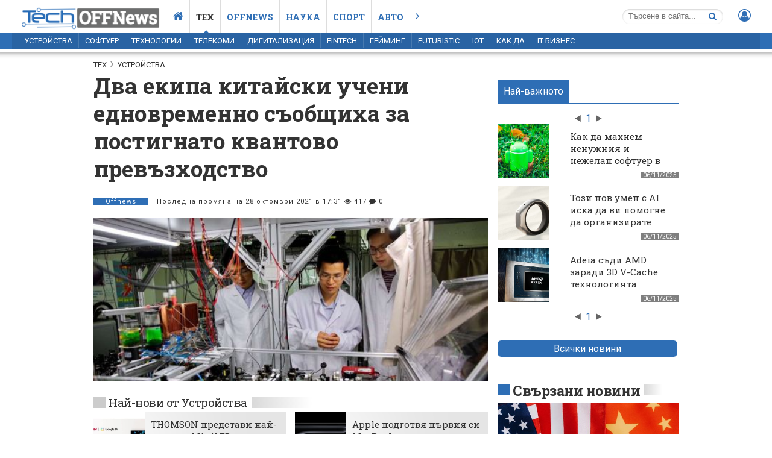

--- FILE ---
content_type: text/html; charset=UTF-8
request_url: https://tech.offnews.bg/ustrojstva/dva-ekipa-kitajski-ucheni-ednovremenno-saobshtiha-za-postignato-kvanto-12585.html
body_size: 8453
content:
<!doctype html>
<html xmlns="https://www.w3.org/1999/xhtml" lang="bg">

<head>
    <title>Два екипа китайски учени едновременно съобщиха за постигнато квантово превъзходство | Устройства</title>
    <link rel="alternate" href="https://tech.offnews.bg" hreflang="bg" />
    <meta http-equiv="Content-Type" content="application/xhtml+xml; charset=utf-8" />
    <meta http-equiv="imagetoolbar" content="no" />
    <meta name="copyright" content="Copyright &copy; 2011-2025,offnews.bg" />
    <meta name="keywords" content="квантово превъзходство, Китай" />
    <meta name="description" content="В света на изчислителната техника квантовото превъзходство означава квантовите компютри да демонстрират значително по-добри резултати от традиционните компютри. През последните две години редица компа" />
    <meta name="viewport" content="width = device-width" />
    <meta name='country' content='Bulgaria' />
    <meta name='language' content='BG' />
    <meta name='coverage' content='Worldwide' />
    <meta name='Generator' content='pimdesign' />
    <meta name='identifier' content='https://tech.offnews.bg' />
    <meta name='revisit_after' content='1 days' />
    <meta name='robots' content='index, follow' />
    <meta name="facebook-domain-verification" content="66drksyogprw5sou4b5uh4qzfv4mt7" />
    <meta property="fb:pages" content="257984754256898" />    <meta http-equiv="refresh" content="1800">
    <link rel="canonical" href="https://tech.offnews.bg/ustrojstva/dva-ekipa-kitajski-ucheni-ednovremenno-saobshtiha-za-postignato-kvanto-12585.html" />
    <meta property="og:locale" content="bg_BG" />
    <meta property="og:site_name" content="offnews.bg" />
        <!-- Twitter Card data -->
    <meta name="twitter:card" content="summary_large_image">
    <meta name="twitter:site" content="@offnews.bg">
    <meta name="twitter:title"
        content="Два екипа китайски учени едновременно съобщиха за постигнато квантово превъзходство | Устройства">
    <meta name="twitter:description" content="В света на изчислителната техника квантовото превъзходство означава квантовите компютри да демонстрират значително по-добри резултати от традиционните компютри. През последните две години редица компа">
    <meta name="twitter:creator" content="@offnews">
    <meta name="twitter:image:src" content="https://i2.offnews.bg//tech/events/2021/10/28/12585/1650298957_6_800x*.jpg">
    <meta property="og:title"
        content="Два екипа китайски учени едновременно съобщиха за постигнато квантово превъзходство | Устройства" />
    <meta property="fb:app_id" content="401172846652088" />
    <meta property="og:type" content="article" />
    <meta property="og:url" content="//tech.offnews.bg/ustrojstva/dva-ekipa-kitajski-ucheni-ednovremenno-saobshtiha-za-postignato-kvanto-12585.html" />
        <link rel="image_src" href="http://i2.offnews.bg//tech/events/2021/10/28/12585/1650298957_6_800x*.jpg" />
    <meta property="og:image" content="http://i2.offnews.bg//tech/events/2021/10/28/12585/1650298957_6_800x*.jpg" />
    <meta property="og:image:secure_url" content="https://i2.offnews.bg//tech/events/2021/10/28/12585/1650298957_6_800x*.jpg" />
    <meta property="og:image:width" content="" />
    <meta property="og:image:height" content="" />
            <meta property="og:description" content="В света на изчислителната техника квантовото превъзходство означава квантовите компютри да демонстрират значително по-добри резултати от традиционните компютри. През последните две години редица компа" />
    
    <link rel="shortcut icon" type="image/png" href="/design/img/tech.offnews.logo1.ico">
        <link rel="stylesheet" type="text/css" media="screen"
        href="/design/style.1733077317.css" />
    <link rel="stylesheet" type="text/css" media="screen" href="/design/fancybox/fancybox.css" />
    <link href="/design/featherlight-1.7.1/release/featherlight.min.css" type="text/css" rel="stylesheet" />
    
    <link rel="apple-touch-icon" href="https://offnews.bg/design/offnews-logo.png">
    <link rel="stylesheet" href="/design/font-awesome/css/font-awesome.min.css" />
    <!--js vars-->
    <script>
    var offmod = '';
    var offcatid = "7";
    var offid = "12585";
    </script>
    <link href="https://fonts.googleapis.com/css?family=Roboto+Slab:300,400,700|Roboto:400,700" async rel="stylesheet">
    <!--DFP-->
    <script type='text/javascript'>
    var googletag = googletag || {};
    googletag.cmd = googletag.cmd || [];
    (function() {
        var gads = document.createElement('script');
        gads.async = true;
        gads.type = 'text/javascript';
        var useSSL = 'https:' == document.location.protocol;
        gads.src = (useSSL ? 'https:' : 'http:') +
            '//www.googletagservices.com/tag/js/gpt.js';
        var node = document.getElementsByTagName('script')[0];
        node.parentNode.insertBefore(gads, node);
    })();
    </script>

    <script async='async' src='https://www.googletagservices.com/tag/js/gpt.js'></script>
    <script>
    var googletag = googletag || {};
    googletag.cmd = googletag.cmd || [];
    </script>
    <script>
        googletag.cmd.push(function() {
                googletag.defineSlot('/150116058/tech.offnews.bg/tech.offnews.desktop/Article_Megaboard', [
            [970, 250],
            [728, 90],
            [960, 300],
            [980, 120],
            [960, 200],
            [970, 90],
            [930, 180],
            [960, 100]
        ], 'div-gpt-ad-1654090871293-0').addService(googletag.pubads());
        googletag.defineSlot('/150116058/tech.offnews.bg/tech.offnews.desktop/Article_300x', [
            [300, 600],
            [300, 250]
        ], 'div-gpt-ad-1654090897829-0').addService(googletag.pubads());
        googletag.defineSlot('/150116058/tech.offnews.bg/tech.offnews.desktop/Article_300x250_bottom', [300,
            250
        ], 'div-gpt-ad-1654090925716-0').addService(googletag.pubads());
        
        googletag.pubads().collapseEmptyDivs(true);
        //googletag.pubads().enableSingleRequest();
        googletag.pubads().setTargeting('dfp_section', ['teh','ustrojstva']);
                googletag.pubads().setTargeting('dfp_article', ['news_detailed']);
        googletag.pubads().setTargeting('dfp_keys', ['квантово превъзходство','Китай','12585']);
                googletag.enableServices();
    });
    </script>

    <!--preload js files-->

        <script type="text/javascript" src="/design/js/common_vanilla.1684413098.js"></script>
    <script type="text/javascript" src="/design/js/jquery-3.6.3.min.1684413098.js"></script>
    <script type="text/javascript" src="/design/js/jquery.unveil.js"></script>
    <script type="text/javascript" src="/design/js/common.1684413098.js"></script>
    <script type="text/javascript" src="/design/js/jquery.inview.min.js"></script>
    <script type="text/javascript" src="/design/js/jquery.fancybox.js"></script>
    <script type="text/javascript" src="/design/js/notify.min.js"></script>
    <script type="text/javascript" src="/design/js/sticky.js"></script>
    <script type="text/javascript" src="/design/js/html5PushNotifications.js"></script>
    <script type="text/javascript" src="/design/featherlight-1.7.1/release/featherlight.min.js" charset="utf-8">
    </script>
    <script type="text/javascript" src="/design/js/all.min.1684413098.js"></script>
        <!-- Google tag (gtag.js) -->
    <script async src="https://www.googletagmanager.com/gtag/js?id=G-HLJCWV2B59"></script>
    <script>
    window.dataLayer = window.dataLayer || [];

    function gtag() {
        dataLayer.push(arguments);
    }
    gtag('js', new Date());

    gtag('config', 'G-HLJCWV2B59');
    </script>
    <script type="text/javascript" src="https://id.offmedia.bg/js/common.js?v=2"></script>
    <script type="application/ld+json">
    {
        "@context": "http://schema.org",
        "@type": "Organization",
        "url": "https://offnews.bg/",
        "name": "OFFnews",
        "logo": {
            "@type": "ImageObject",
            "url": "https://offnews.bg/design/offnews-logo.png"
        }
    }
    </script>
    <script type="application/ld+json">
    {
        "@context": "http://schema.org",
        "@type": "WebPage",
        "name": "OFFNews.bg Новини от България и света, последни новини",
        "description": "Последни новини от България и света, политически, бизнес, спортни и забавни статии",
        "publisher": {
            "@type": "Organization",
            "name": "OFFNews.bg"
        }
    }
    </script>
    <script type="application/ld+json">
{
  "@context": "http://schema.org",
  "@type": "NewsArticle",
  "mainEntityOfPage": {
    "@type": "WebPage",
    "@id": "https://tech.offnews.bg//ustrojstva/dva-ekipa-kitajski-ucheni-ednovremenno-saobshtiha-za-postignato-kvanto-12585.html"
  },
  "dateCreated": "2021-10-28T17:31:20+03:00",
  "datePublished": "2021-10-28T17:31:20+03:00",
  "dateModified": "2021-10-28T17:31:20+03:00",
  "url": "https://tech.offnews.bg//ustrojstva/dva-ekipa-kitajski-ucheni-ednovremenno-saobshtiha-za-postignato-kvanto-12585.html",
  "headline": "Два екипа китайски учени едновременно съобщиха за постигнато квантово превъзходство",
  "name": "Два екипа китайски учени едновременно съобщиха за постигнато квантово превъзходство",
  "articleBody": "&lt;p&gt;В света на изчислителната техника квантовото превъзходство означава квантовите компютри да демонстрират значително по-добри резултати от традиционните компютри. През последните две години редица компании обявиха за постигането на квантово превъзходство, но техните резултати предизвикаха само съмнения и критика от страна на конкурентите. В този случай два китайски екипа специалисти директно заявиха, че не може да има никакви съмнения в постигнатите от тях резултати.&lt;/p&gt;&lt;p&gt;В първия случай учените са използвали фотонния подход за създаването на &lt;a href=&quot;https://tech.offnews.bg/фред-тийл-до-края-на-това-десетилетие-к/&quot;&gt;квантов компютър&lt;/a&gt;. За решение на задача за оценка на вероятността те са използвали бозонен семплинг (gaussian boson sampling) като метод за анализ на изходните данни - сигналите, които са регистрирани с помощта на многоканален интерферометър. Броят на възможните резултати при използването на подобна технология достига 10 на 43-та степен.&lt;/p&gt;&lt;p&gt;&lt;strong&gt;Този квантов компютър е успял да реши предложената задача 10 на 23-та степен пъти по-бързо в сравнение с традиционен суперкомпютър.&lt;/strong&gt;&lt;/p&gt;&lt;p&gt;&lt;img class=&quot;aligncenter size-full wp-image-12587&quot; src=&quot;//i2.offnews.bg//tech/events/2021/10/28/12585/1655361361_8_559x345.jpg&quot; alt=&quot;&quot; width=&quot;1200&quot; height=&quot;500&quot; /&gt;&lt;/p&gt;&lt;p&gt;Вторият китайски екип е разработил полупроводников квантов компютър с 66 кубита. В този конкретен случай са използвани 56 от тях. Въпреки това, устройството е успяло да изчисли вероятностна задача хиляда пъти по-бързо от най-мощният суперкомпютър в света.&lt;/p&gt;&lt;p&gt;И двата резултата демонстрират достигане на отдавна очакваното квантово превъзходство.&lt;/p&gt;",
  "author": {
    "@type": "Person",
    "name": "offnews",
    "url": "https://offnews.bg/author/offnews",
    "sameAs": [
      "https://offnews.bg/",
      "https://www.facebook.com/OFFNews.bg/",
      "https://twitter.com/OFFNewsBG"
    ]
  },
  "articleSection": [
	"Устройства"

  ],
  "image": {
    "@type": "ImageObject",
    "url": "//i2.offnews.bg//tech/events/2021/10/28/12585/1650298957_6",
    "width": "",
    "height": ""
  },
  "publisher": {
    "@type": "Organization",
    "name": "OFFnews",
    "url": "https://offnews.bg",
    "logo": {
      "@type": "ImageObject",
      "url": "https://offnews.bg/design/offnews-logo.png"
    },
    "sameAs": [
      "https://www.facebook.com/OFFNews.bg",
      "https://twitter.com/OFFNewsBG"
    ]
  }
}
</script></head>

<body
    class="post techstyle "
    >

    <div class="header-box">
    <header class="over-top">
        <nav>
            <a href="/" class="logo"></a>
            <ul class="navigation">
                <li><a href="//tech.offnews.bg/" class="fa fa-home" aria-hidden="true"></a></li>
                                    <li class="select" >
                        <a href="https://tech.offnews.bg" title="Тех">Тех</a>
                    </li>
                                    <li >
                        <a href="https://offnews.bg" title="Offnews">Offnews</a>
                    </li>
                                    <li >
                        <a href="https://nauka.offnews.bg" title="Наука">Наука</a>
                    </li>
                                    <li >
                        <a href="https://offnews.bg/sport/" title="Спорт">Спорт</a>
                    </li>
                                    <li >
                        <a href="https://auto.offnews.bg" title="Авто">Авто</a>
                    </li>
                
                <li><a href="#" class="fa fa-angle-right showall" aria-hidden="true"></a></li>

            </ul>
            <div class="right-navigation">

                <form method="get" action="/search/" class="searchbox">
                    <input name="qstr" placeholder="Търсене в сайта... " value="" required>
                    <a href="javascript:void(0);" class="fa fa-search" aria-hidden="true"></a>
                </form>

                <!--
                <a href="#" class="fa fa-search search-nav" aria-hidden="true"></a>
                -->

                <span style="margin-left:10px;" id="userbox">
                                            <a href="javascript:void(0)" class="fa fa-user-circle-o inline"></a>
                        <!--data-featherlight="iframe"-->
                                    </span>
                <!-- <a href="#" class="fa fa-comments-o" aria-hidden="true"></a> -->
            </div>
        </nav>

    </header>
    <header class="second-nav">
        <nav>
            <ul class="navigation navigation-2">
                                        <li class="selected" ><a href="/ustrojstva/" title="Устройства">Устройства</a></li>
                                        <li ><a href="/softuer/" title="Софтуер">Софтуер</a></li>
                                        <li ><a href="/tehnologii/" title="Технологии">Технологии</a></li>
                                        <li ><a href="/telekomi/" title="Телекоми">Телекоми</a></li>
                                        <li ><a href="/digitalizatcia/" title="Дигитализация">Дигитализация</a></li>
                                        <li ><a href="/fintech/" title="Fintech">Fintech</a></li>
                                        <li ><a href="/gejming/" title="Гейминг">Гейминг</a></li>
                                        <li ><a href="/futuristic/" title="Futuristic">Futuristic</a></li>
                                        <li ><a href="/iot/" title="IoT">IoT</a></li>
                                                            <li ><a href="/kak-da/" title="Как да">Как да</a></li>
                                        <li ><a href="/it-biznes/" title="IT Бизнес">IT Бизнес</a></li>
                            </ul>
                </header>
</div>    
<div class="wrapper_det">

    <div class="zone-ads-top">
            <!-- /150116058/tech.offnews.bg/tech.offnews.desktop/Article_Megaboard -->
    <div id='div-gpt-ad-1654090871293-0' style="text-align:center;">
        <script>
            adsGo("div-gpt-ad-1654090871293-0");
        </script>
    </div>
    </div>

    
    <div class="wrapper_int_det">

        <!-- LeftColumn -->
        <div class="content-top white">
            
            <div class="content art-title mb20">
                <div class="breadcrumbs mt10">
                    <ul>
                                                    <li><a href='https://tech.offnews.bg' title="Тех">Тех</a></li>
                                                    <li><a href='/ustrojstva/' class="on" title="Устройства">Устройства</a></li>
                                            </ul>
                </div>
                <h1 class="">Два екипа китайски учени едновременно съобщиха за постигнато квантово превъзходство</h1>
                <h2></h2>
                                                <h3><a href="/author/offnews/">Offnews</a> Последна промяна на
                    28 октомври 2021 в 17:31 <i class="fa fa-eye"></i>
                    417                    <i class="fa fa-comment"></i> 0
                    <!-- /150116058/OFFNews_bg/Article_123x45_button -->
                    <!--<div id='div-gpt-ad-1575025591146-0'
                        style='width: 123px; height: 45px;margin-top:-20px;float:right;position:relative;display:block;right:0px;background:white !important;'>
                        <script>
                        adsGo("div-gpt-ad-1575025591146-0");
                        </script>
                    </div>-->
                    
                </h3>
                <!-- IMG -->
                <div class="art-wrap">
                                        <span>
                                                    <div id="mainback" style="background-image: url(//i2.offnews.bg//tech/events/2021/10/28/12585/1650298957_6_559x345.jpg)">
                            </div>
                        
                                                                                                                                        <img id="mainimage" src="//i2.offnews.bg//tech/events/2021/10/28/12585/1650298957_6_559x345.jpg" data-url="//i2.offnews.bg//tech/events/2021/10/28/12585/1650298957_6_800x*.jpg" data-img="//i2.offnews.bg//tech/events/2021/10/28/12585/1650298957_6" alt="Gaussian boson sampling" title="Gaussian boson sampling">
                                                </span>

                    <div id="image-text" class="image-text"></div>
                                    </div>
                <!-- END IMG -->

                
            </div>

            <div class="content">
                <!-- NEW -->
                <div class="row-1 mt0 mb0 light">
                    <div>
                        <h2 class="title-1"><a href="/ustrojstva/" target="_blank">Най-нови от Устройства</a></h2>
                    </div>
                </div>
                <div class="row-2 mt0 invert">
                    <div class="column-01">
                        <article id="news_23499">
            <span><a href ="/ustrojstva/thomson-predstavi-naj-malkia-miniled-televizor-v-evropa-23499.html"  ><img src="//i2.offnews.bg/design/preload0.gif" data-src="//i2.offnews.bg//tech/events/2025/10/29/23499/1761743794_4_559x345.jpg" alt="THOMSON представи най-малкия MiniLED телевизор в Европа" title="THOMSON представи най-малкия MiniLED телевизор в Европа"></a></span>
            <time>29/10/2025</time>
            <h3><a href = "/ustrojstva/" title="Устройства">Устройства</a></h3>
            <h2><a href = "/ustrojstva/thomson-predstavi-naj-malkia-miniled-televizor-v-evropa-23499.html"  title="THOMSON представи най-малкия MiniLED телевизор в Европа">THOMSON представи най-малкия MiniLED телевизор в Европа</a></h2>
            </article>                    </div>
                    <div class="column-01">
                        <article id="news_23474">
            <span><a href ="/ustrojstva/apple-podgotvia-parvia-si-macbook-sas-senzoren-ekran-23474.html"  ><img src="//i2.offnews.bg/design/preload0.gif" data-src="//i2.offnews.bg//tech/events/2025/10/22/23474/1761153562_7_559x345.jpg" alt="Apple подготвя първия си MacBook със сензорен екран" title="Apple подготвя първия си MacBook със сензорен екран"></a></span>
            <time>22/10/2025</time>
            <h3><a href = "/ustrojstva/" title="Устройства">Устройства</a></h3>
            <h2><a href = "/ustrojstva/apple-podgotvia-parvia-si-macbook-sas-senzoren-ekran-23474.html"  title="Apple подготвя първия си MacBook със сензорен екран">Apple подготвя първия си MacBook със сензорен екран</a></h2>
            </article>                    </div>
                </div>
                <!-- END NEW -->

                <div class="left-int">
                    <p>В света на изчислителната техника квантовото превъзходство означава квантовите компютри да демонстрират значително по-добри резултати от традиционните компютри. През последните две години редица компании обявиха за постигането на квантово превъзходство, но техните резултати предизвикаха само съмнения и критика от страна на конкурентите. В този случай два китайски екипа специалисти директно заявиха, че не може да има никакви съмнения в постигнатите от тях резултати.</p><p>В първия случай учените са използвали фотонния подход за създаването на <a href="https://tech.offnews.bg/фред-тийл-до-края-на-това-десетилетие-к/">квантов компютър</a>. За решение на задача за оценка на вероятността те са използвали бозонен семплинг (gaussian boson sampling) като метод за анализ на изходните данни - сигналите, които са регистрирани с помощта на многоканален интерферометър. Броят на възможните резултати при използването на подобна технология достига 10 на 43-та степен.</p><p><strong>Този квантов компютър е успял да реши предложената задача 10 на 23-та степен пъти по-бързо в сравнение с традиционен суперкомпютър.</strong></p><p><img class="aligncenter size-full wp-image-12587" src="//i2.offnews.bg//tech/events/2021/10/28/12585/1655361361_8_559x345.jpg" alt="" width="1200" height="500" /></p><p>Вторият китайски екип е разработил полупроводников квантов компютър с 66 кубита. В този конкретен случай са използвани 56 от тях. Въпреки това, устройството е успяло да изчисли вероятностна задача хиляда пъти по-бързо от най-мощният суперкомпютър в света.</p><p>И двата резултата демонстрират достигане на отдавна очакваното квантово превъзходство.</p>                                        
                    <div class="tags">
                        Виж още за:<br>
                                                        <a href="/tags/%D0%BA%D0%B2%D0%B0%D0%BD%D1%82%D0%BE%D0%B2%D0%BE+%D0%BF%D1%80%D0%B5%D0%B2%D1%8A%D0%B7%D1%85%D0%BE%D0%B4%D1%81%D1%82%D0%B2%D0%BE/" title="квантово превъзходство" rel="tag">квантово превъзходство</a>
                                                        <a href="/tags/%D0%9A%D0%B8%D1%82%D0%B0%D0%B9/" title="Китай" rel="tag">Китай</a>
                                            </div>
		    <div id="SEO">
                        <ul></ul>                    </div>
                    <div>
</div>
                </div>

                <div class="social social-1">
                                            <div class="fb-like">
                            <iframe src="https://www.facebook.com/plugins/like.php?href=https://tech.offnews.bg/ustrojstva/dva-ekipa-kitajski-ucheni-ednovremenno-saobshtiha-za-postignato-kvanto-12585.html&width=63&layout=box_count&action=like&size=large&show_faces=false&share=false&height=65&appId=401172846652088" width="105" height="65" style="border:none;overflow:hidden" scrolling="no" frameborder="0" allowTransparency="true"></iframe>
                        </div>


                        <div class="share-this">
                            Сподели тази статия в:
                        </div>


                        <a href="#" onClick="sharewin('https://www.facebook.com/sharer/sharer.php?u=https%3A%2F%2Ftech.offnews.bg%2Fustrojstva%2Fdva-ekipa-kitajski-ucheni-ednovremenno-saobshtiha-za-postignato-kvanto-12585.html');" class="fa fa-facebook" aria-hidden="true"></a>
                        <a href="#" onClick="sharewin('https://twitter.com/share?text=%D0%94%D0%B2%D0%B0+%D0%B5%D0%BA%D0%B8%D0%BF%D0%B0+%D0%BA%D0%B8%D1%82%D0%B0%D0%B9%D1%81%D0%BA%D0%B8+%D1%83%D1%87%D0%B5%D0%BD%D0%B8+%D0%B5%D0%B4%D0%BD%D0%BE%D0%B2%D1%80%D0%B5%D0%BC%D0%B5%D0%BD%D0%BD%D0%BE+%D1%81%D1%8A%D0%BE%D0%B1%D1%89%D0%B8%D1%85%D0%B0+%D0%B7%D0%B0+%D0%BF%D0%BE%D1%81%D1%82%D0%B8%D0%B3%D0%BD%D0%B0%D1%82%D0%BE+%D0%BA%D0%B2%D0%B0%D0%BD%D1%82%D0%BE%D0%B2%D0%BE+%D0%BF%D1%80%D0%B5%D0%B2%D1%8A%D0%B7%D1%85%D0%BE%D0%B4%D1%81%D1%82%D0%B2%D0%BE&amp;url=https://tech.offnews.bg/ustrojstva/dva-ekipa-kitajski-ucheni-ednovremenno-saobshtiha-za-postignato-kvanto-12585.html');" class="fa fa-twitter" aria-hidden="true"></a>
                        <a href="#" class="fa fa-instagram" aria-hidden="true"></a>
                                    </div>
            </div>
        </div>

        <!-- RightColumn -->
        <div>
            <div class="right mt30 right-column">

                <div class="NewReadedTabs">
                    <div class="tabs">
                        <span data="t-01" class="active">Най-важното</span>
                    </div>

                    <div class="tabContent mb0">
                        <div class="tab t-01 column-01 column-views-01 mb0" style="display: block;">
                            <div class="carouselJS-01" data-car="3">
                                                                <article id="news_23526">
            <span><a href ="/kak-da/kak-da-mahnem-nenuzhnia-i-nezhelan-softuer-v-android-23526.html"  ><img src = "//i2.offnews.bg//tech/events/2025/11/06/23526/1762422904_4_559x345.jpg" alt="Как да махнем ненужния и нежелан софтуер в Android"></a></span>
            <time>06/11/2025</time>
            <h3><a href = "/kak-da/" title="Как да">Как да</a></h3>
            <h2><a href = "/kak-da/kak-da-mahnem-nenuzhnia-i-nezhelan-softuer-v-android-23526.html"  title="Как да махнем ненужния и нежелан софтуер в Android">Как да махнем ненужния и нежелан софтуер в Android</a></h2>
            </article><article id="news_23528">
            <span><a href ="/iot/tozi-nov-umen-s-ai-iska-da-vi-pomogne-da-organizirate-mislite-si-23528.html"  ><img src = "//i2.offnews.bg//tech/events/2025/11/06/23528/1762423257_6_559x345.jpg" alt="Този нов умен с AI иска да ви помогне да организирате мислите си"></a></span>
            <time>06/11/2025</time>
            <h3><a href = "/iot/" title="IoT">IoT</a></h3>
            <h2><a href = "/iot/tozi-nov-umen-s-ai-iska-da-vi-pomogne-da-organizirate-mislite-si-23528.html"  title="Този нов умен с AI иска да ви помогне да организирате мислите си">Този нов умен с AI иска да ви помогне да организирате мислите си</a></h2>
            </article><article id="news_23527">
            <span><a href ="/it-biznes/adeia-sadi-amd-zaradi-3d-v-cache-tehnologiata-23527.html"  ><img src = "//i2.offnews.bg//tech/events/2025/11/06/23527/1762423097_4_559x345.jpg" alt="Adeia съди AMD заради 3D V-Cache технологията"></a></span>
            <time>06/11/2025</time>
            <h3><a href = "/it-biznes/" title="IT Бизнес">IT Бизнес</a></h3>
            <h2><a href = "/it-biznes/adeia-sadi-amd-zaradi-3d-v-cache-tehnologiata-23527.html"  title="Adeia съди AMD заради 3D V-Cache технологията">Adeia съди AMD заради 3D V-Cache технологията</a></h2>
            </article>                                                            </div>
                        </div>
                    </div>
                </div>

                <a href="/today" class="comment_send w-100 allnews" title="Всички новини">Всички новини </a>

                <div class="ads-60-r">
    <div class="addocean-fix add-300x600" id="add-300x600premium">
        	    <!-- /150116058/tech.offnews.bg/tech.offnews.desktop/Article_300x -->
            <div id='div-gpt-ad-1654090897829-0'>
                <script>
                    adsGo("div-gpt-ad-1654090897829-0");
                </script>
            </div>
            </div>
</div>                                
                
                    <div id="newsrec" data-artid="12585"  rel="1" >
                    </div>

                
                
            </div>
        </div>

        <!-- END RightColumn -->

    </div>
    <!-- END wrapper_int_det -->


    <!--
    <div class="content">
        <div class="art-wrap mt20">

      </div>     
    </div>
     -->

    <div class="content stopsticky">
        <div class="art-wrap mt20">
            <!--
        <div style="float:left;width:545px;">
    	    <div style="width:300px;height:330px;float:right;background:white;overflow:hidden;margin-top:30px;z-index:100000">    
        	<iframe src="/?widget=offroad300x600" width="310" height="600" frameborder="0" scrolling="no" marginheight="0px"></iframe>
    	    </div>
        </div>
	    -->
        </div>
    </div>


    
    <div id="newsrec1" class="content clb" data-artid="12585" rel="4"></div>
    


            <!-- MORE -->
        <div class="content mt20">
            <div class="row-1 mt20 mb5">
                <div>
                    <h2 class="title-1"><a href="/ustrojstva/">Още от
                            Устройства</a></h2>
                </div>
            </div>

            <div class="art-wrap mt0 mr15">
                <div class="left">
                    <div class="row-2 mt0">
                        <div class="column-02 invert-1">
                            <article id="news_23499">
            <span><a href ="/ustrojstva/thomson-predstavi-naj-malkia-miniled-televizor-v-evropa-23499.html"  ><img src="//i2.offnews.bg/design/preload0.gif" data-src="//i2.offnews.bg//tech/events/2025/10/29/23499/1761743794_4_559x345.jpg" alt="THOMSON представи най-малкия MiniLED телевизор в Европа" title="THOMSON представи най-малкия MiniLED телевизор в Европа"></a></span>
            <time>29/10/2025</time>
            <h3><a href = "/ustrojstva/" title="Устройства">Устройства</a></h3>
            <h2><a href = "/ustrojstva/thomson-predstavi-naj-malkia-miniled-televizor-v-evropa-23499.html"  title="THOMSON представи най-малкия MiniLED телевизор в Европа">THOMSON представи най-малкия MiniLED телевизор в Европа</a></h2>
            </article><article id="news_23474">
            <span><a href ="/ustrojstva/apple-podgotvia-parvia-si-macbook-sas-senzoren-ekran-23474.html"  ><img src="//i2.offnews.bg/design/preload0.gif" data-src="//i2.offnews.bg//tech/events/2025/10/22/23474/1761153562_7_559x345.jpg" alt="Apple подготвя първия си MacBook със сензорен екран" title="Apple подготвя първия си MacBook със сензорен екран"></a></span>
            <time>22/10/2025</time>
            <h3><a href = "/ustrojstva/" title="Устройства">Устройства</a></h3>
            <h2><a href = "/ustrojstva/apple-podgotvia-parvia-si-macbook-sas-senzoren-ekran-23474.html"  title="Apple подготвя първия си MacBook със сензорен екран">Apple подготвя първия си MacBook със сензорен екран</a></h2>
            </article>                        </div>
                        <div class="column-01">
                            <article id="news_23455">
            <span><a href ="/ustrojstva/noviat-apple-m5-e-osnovata-na-obnovenite-macbook-pro-i-ipad-pro-23455.html"  ><img src="//i2.offnews.bg/design/preload0.gif" data-src="//i2.offnews.bg//tech/events/2025/10/17/23455/1760712164_0_559x345.jpg" alt="Новият Apple M5 е основата на обновените MacBook Pro и iPad Pro" title="Новият Apple M5 е основата на обновените MacBook Pro и iPad Pro"></a></span>
            <time>17/10/2025</time>
            <h3><a href = "/ustrojstva/" title="Устройства">Устройства</a></h3>
            <h2><a href = "/ustrojstva/noviat-apple-m5-e-osnovata-na-obnovenite-macbook-pro-i-ipad-pro-23455.html"  title="Новият Apple M5 е основата на обновените MacBook Pro и iPad Pro">Новият Apple M5 е основата на обновените MacBook Pro и iPad Pro</a></h2>
            </article><article id="news_23440">
            <span><a href ="/ustrojstva/smartfonat-oppo-reno14-debiutira-na-balgarskia-pazar-23440.html"  ><img src="//i2.offnews.bg/design/preload0.gif" data-src="//i2.offnews.bg//tech/events/2025/10/10/23440/1760189449_7_559x345.jpg" alt="Смартфонът Oppo Reno14 дебютира на българския пазар" title="Смартфонът Oppo Reno14 дебютира на българския пазар"></a></span>
            <time>10/10/2025</time>
            <h3><a href = "/ustrojstva/" title="Устройства">Устройства</a></h3>
            <h2><a href = "/ustrojstva/smartfonat-oppo-reno14-debiutira-na-balgarskia-pazar-23440.html"  title="Смартфонът Oppo Reno14 дебютира на българския пазар">Смартфонът Oppo Reno14 дебютира на българския пазар</a></h2>
            </article><article id="news_23425">
            <span><a href ="/ustrojstva/usb-habovete-mozhe-da-vliaiat-na-bateriata-na-laptopa-23425.html"  ><img src="//i2.offnews.bg/design/preload0.gif" data-src="//i2.offnews.bg//tech/events/2025/10/07/23425/1759864702_4_559x345.jpg" alt="USB хъбовете може да влияят на батерията на лаптопа" title="USB хъбовете може да влияят на батерията на лаптопа"></a></span>
            <time>08/10/2025</time>
            <h3><a href = "/ustrojstva/" title="Устройства">Устройства</a></h3>
            <h2><a href = "/ustrojstva/usb-habovete-mozhe-da-vliaiat-na-bateriata-na-laptopa-23425.html"  title="USB хъбовете може да влияят на батерията на лаптопа">USB хъбовете може да влияят на батерията на лаптопа</a></h2>
            </article>                        </div>
                    </div>
                </div>
                <div class="right">
                    <div class="ads-25">
    <div id="ads_a107bdbca37a69d6caed535c264cb6c63f8bbf7b" class="addocean-fix add300x250">
	<!-- /150116058/tech.offnews.bg/tech.offnews.desktop/Article_300x250_bottom -->
        <div id='div-gpt-ad-1654090925716-0' style='height:250px; width:300px;'>
            <script>
                adsGo("div-gpt-ad-1654090925716-0");
            </script>
        </div>
    </div>
</div>                </div>
            </div>
        </div>
    

    <!-- Comment -->
            <div class="content comment-wrap clb">
            <div class="art-wrap mt0 mr15">
                <div class="row-1 mt10 mb5">
                    <div>
                        <h2 class="title-1"><a href="#">Коментари</a></h2>
                    </div>
                </div>

                <div class="left">
                                            <div class="row-1 input-box comment-box mt0">
                            <div class="comment">
                                <div class="text">
                                    За писането на коментар е необходима регистрация.
                                    <br>Моля, регистрирайте се от <a href="//id.offmedia.bg/reg">TУК!</a>
                                    <br>Ако вече имате регистрация, натиснете <a href="javascript:void(0)" class="inline">ТУК!</a>
                                </div>
                            </div>
                        </div>
                                                <p id="comments" style="text-align:center;">
            Няма коментари към тази новина
             !
        </p>
<div class="top_10px">
    &nbsp;
</div>                </div>
                <div class="right">

                    <div class="row-1 mb-10">
                        <div>
                            <h2 class="title-1"><a href="#">Последни коментари</a></h2>
                        </div>
                    </div>
                    <div class="column-16">

                                                    <article></article><article></article><article></article><article></article>                                            </div>

                </div>
            </div>
        </div>
        <div class="content comment-wrap clb">
        <div class="lwdgt" data-wid="169"></div>
        <script async src="https://linker.bg/lw.js"></script>
    </div>
</div>


<!-- The Modal -->
<div id="myModal" class="modal">
    <span class="close">&times;</span>
    <div id="numbertext"></div>
    <a class="prev modal-nav">&#10094;</a>
    <a class="next modal-nav">&#10095;</a>
    <div class="position-content">
        <img id="img01" class="modal-content">
        <div id="caption"></div>
    </div>
</div>
<!-- END The Modal -->

<div id="wallpaper" style="width:100%"></div>
<div id='div-gpt-ad-1524653318434-0' style="width:100%;height:100%;position:fixed;z-index:-100;left:-10000px;margin:0 0 0 50%;">
    <script>
        adsGo("div-gpt-ad-1524653318434-0");
    </script>
</div>
<!-- etarget youtube -->
<script type="text/javascript" src='//i.ctnsnet.com/int/integration?pixel=1229162&nid=307000&cont=s' async="true">
</script>

    <div id="5576bb682f5df37431aa2d94"></div>
    <div class="footer-wrapper mt20 pt20 stopsticky">
    <footer>
        <div class="footer-box">
            <a href="#" class="footer-logo "></a>
            <div class="footer-logo-txt">
                Всички права запазени
                <br>© 2013-2025 OFFNews.bg
            </div>
        </div>
        <div class="footer-box">
            <ul>
                <li><a href="/content/контакти_685.html">Контакти</a></li>
                <li><a href="https://offmedia.bg" rel="noreferrer" target="_blank">Реклама</a></li>
                <li><a href="https://offmedia.bg/%D1%86%D0%B5%D0%BD%D0%B8-offnews/" rel="noreferrer" target="_blank">Цени за реклама</a></li>
            </ul>
        </div>
        <div class="footer-box">
            <ul>
                <li><a href="javascript:void(0)" class="inline">Вход</a></li>
                <li><a href="javascript:void(0)" class="inline">Регистрация</a></li>
                            </ul>
        </div>
        <div class="footer-box">
            <ul>
                <li><a href="https://id.offmedia.bg/terms2018.html" rel="noreferrer" target="_blank">Общи условия</a></li>
                <li><a href="https://id.offmedia.bg/postrules2018.html" rel="noreferrer" target="_blank">Правила за коментиране</a></li>
                <li><a href="https://id.offmedia.bg/privacy.html" rel="noreferrer" target="_blank">Политика за поверителност</a></li>
                <li><a href="#" class="change-consent" onclick="googlefc.showRevocationMessage();">Настройки поверителност</a>
                </li>
            </ul>
        </div>
        <div class="footer-box social">
            <ul>
                                <li><a href="https://twitter.com/TechOFFNews" class="fa fa-twitter" aria-hidden="true"></a></li>
                <li><a href="https://www.facebook.com/techoffnews" class="fa fa-facebook" aria-hidden="true"></a></li>
            </ul>
        </div>




    </footer>
</div>



<div class="footer-wrapper pt0">
    <footer>
        <div class="friends">
            <a href="https://offnews.bg" target="_blank">OFFNews</a>
            <a href="https://offnews.bg/sport/" target="_blank">Спорт</a>
            <a href="https://nauka.offnews.bg" target="_blank" title="Наука OFFnews">Наука</a>
            <a href="https://offnews.bg/lajfstajl/" target="_blank">Лайфстайл</a>
            <a href="https://auto.offnews.bg" target="_blank" title="Авто OFFnews">Авто</a>
            <a href="https://offroad-bulgaria.com" rel="noreferrer" target="_blank" title="Форумът">OFFRoad-Bulgaria</a>
            <a href="https://werock.bg" rel="noreferrer" target="_blank" title="WeRock">Werock</a>
            <a href="https://mamaninja.bg" rel="noreferrer" target="_blank" title="Мама нинджа">Мама Нинджа</a>
        </div>
    </footer>
</div>



<div class="footer-wrapper copyr">
    <footer>
        <div class="copyr-txt">
            Всички текстове и изображения публикувани в OFFNews.bg са собственост на "Офф Медия" АД и са под закрила на
            Закона за авторското право и сродните му права. Използването и публикуването на част или цялото съдържание
            на сайта без разрешение на "Офф Медия" АД е забранено.
        </div>
        <a class="pimdesign" href="https://www.pimdesign.org" title="PIMDESIGN - multimedia design studio"
            alt="PIMDESIGN - multimedia design studio"></a>
    </footer>
</div>    
    <!--rtbone-->
    <script async src="//domslc.com/c/offnews.bg.js"></script>
    <!---->

    <!-- START: Pixel ' 49719177' -->
    <img src="https://i.ctnsnet.com/int/integration?pixel=49719177&nid=307000&cont=i" width="1" height="1" border="0"
        alt="">
    <!-- END: Pixel '49719177' -->
</body>

</html>

--- FILE ---
content_type: text/html; charset=UTF-8
request_url: https://tech.offnews.bg/design/js/notify.min.js
body_size: 12457
content:
<!doctype html>
<html xmlns="https://www.w3.org/1999/xhtml" lang="bg">

<head>
    <title>Технологични новини ✔️ Иновационни технологии — Tech.Offnews.bg</title>
    <link rel="alternate" href="https://tech.offnews.bg" hreflang="bg" />
    <meta http-equiv="Content-Type" content="application/xhtml+xml; charset=utf-8" />
    <meta http-equiv="imagetoolbar" content="no" />
    <meta name="copyright" content="Copyright &copy; 2011-2025,offnews.bg" />
    <meta name="keywords" content="" />
    <meta name="description" content="Технологични новини и информация за новости в технологиите ✔️ Вижте всичко най-актуално в света на технологиите и иновациите в Tech.Offnews.bg ✔️" />
    <meta name="viewport" content="width = device-width" />
    <meta name='country' content='Bulgaria' />
    <meta name='language' content='BG' />
    <meta name='coverage' content='Worldwide' />
    <meta name='Generator' content='pimdesign' />
    <meta name='identifier' content='https://tech.offnews.bg' />
    <meta name='revisit_after' content='1 days' />
    <meta name='robots' content='index, follow' />
    <meta name="facebook-domain-verification" content="66drksyogprw5sou4b5uh4qzfv4mt7" />
    <meta property="fb:pages" content="257984754256898" />    <meta http-equiv="refresh" content="1800">
    <link rel="canonical" href="https://tech.offnews.bg/design/js/notify.min.js" />
    <meta property="og:locale" content="bg_BG" />
    <meta property="og:site_name" content="offnews.bg" />
        <meta property="og:image" content="/design/tech.offnews.logo.png">
    <meta property="og:description" content="Технологични новини и информация за новости в технологиите ✔️ Вижте всичко най-актуално в света на технологиите и иновациите в Tech.Offnews.bg ✔️" />
    <meta property="og:url" content="https://tech.offnews.bg" />
    <meta property="og:type" content="website" />
    <meta property="og:title"
        content="" />
    
    <link rel="shortcut icon" type="image/png" href="/design/img/tech.offnews.logo1.ico">
        <link rel="stylesheet" type="text/css" media="screen"
        href="/design/style.1733077317.css" />
    <link rel="stylesheet" type="text/css" media="screen" href="/design/fancybox/fancybox.css" />
    <link href="/design/featherlight-1.7.1/release/featherlight.min.css" type="text/css" rel="stylesheet" />
    
    <link rel="apple-touch-icon" href="https://offnews.bg/design/offnews-logo.png">
    <link rel="stylesheet" href="/design/font-awesome/css/font-awesome.min.css" />
    <!--js vars-->
    <script>
    var offmod = '';
    var offcatid = "";
    var offid = "";
    </script>
    <link href="https://fonts.googleapis.com/css?family=Roboto+Slab:300,400,700|Roboto:400,700" async rel="stylesheet">
    <!--DFP-->
    <script type='text/javascript'>
    var googletag = googletag || {};
    googletag.cmd = googletag.cmd || [];
    (function() {
        var gads = document.createElement('script');
        gads.async = true;
        gads.type = 'text/javascript';
        var useSSL = 'https:' == document.location.protocol;
        gads.src = (useSSL ? 'https:' : 'http:') +
            '//www.googletagservices.com/tag/js/gpt.js';
        var node = document.getElementsByTagName('script')[0];
        node.parentNode.insertBefore(gads, node);
    })();
    </script>

    <script async='async' src='https://www.googletagservices.com/tag/js/gpt.js'></script>
    <script>
    var googletag = googletag || {};
    googletag.cmd = googletag.cmd || [];
    </script>
    <script>
        googletag.cmd.push(function() {
                googletag.defineSlot('/150116058/tech.offnews.bg/tech.offnews.desktop/Home_300x600', [300, 600],
            'div-gpt-ad-1654090209021-0').addService(googletag.pubads());
        googletag.defineSlot('/150116058/tech.offnews.bg/tech.offnews.desktop/Home_300x600_2', [300, 600],
            'div-gpt-ad-1655209979028-0').addService(googletag.pubads());
        googletag.defineSlot('/150116058/tech.offnews.bg/tech.offnews.desktop/Home_Megaboard_1', [
            [980, 120],
            [960, 300],
            [930, 180],
            [960, 200],
            [960, 100],
            [970, 90],
            [970, 250],
            [728, 90]
        ], 'div-gpt-ad-1654090015104-0').addService(googletag.pubads());
        googletag.defineSlot('/150116058/tech.offnews.bg/tech.offnews.desktop/Home_Megaboard_2', [
            [728, 90],
            [960, 100],
            [960, 200],
            [970, 90],
            [930, 180],
            [960, 300],
            [980, 120],
            [970, 250]
        ], 'div-gpt-ad-1654090149188-0').addService(googletag.pubads());
        googletag.defineSlot('/150116058/tech.offnews.bg/tech.offnews.desktop/Home_Megaboard_3', [
            [980, 120],
            [960, 200],
            [930, 180],
            [960, 100],
            [970, 90],
            [970, 250],
            [728, 90],
            [960, 300]
        ], 'div-gpt-ad-1654090173307-0').addService(googletag.pubads());
        
        googletag.pubads().collapseEmptyDivs(true);
        //googletag.pubads().enableSingleRequest();
        googletag.pubads().setTargeting('dfp_section', []);
                googletag.pubads().setTargeting('dfp_keys', ['','0']);
                googletag.enableServices();
    });
    </script>

    <!--preload js files-->

        <script type="text/javascript" src="/design/js/common_vanilla.1684413098.js"></script>
    <script type="text/javascript" src="/design/js/jquery-3.6.3.min.1684413098.js"></script>
    <script type="text/javascript" src="/design/js/jquery.unveil.js"></script>
    <script type="text/javascript" src="/design/js/common.1684413098.js"></script>
    <script type="text/javascript" src="/design/js/jquery.inview.min.js"></script>
    <script type="text/javascript" src="/design/js/jquery.fancybox.js"></script>
    <script type="text/javascript" src="/design/js/notify.min.js"></script>
    <script type="text/javascript" src="/design/js/sticky.js"></script>
    <script type="text/javascript" src="/design/js/html5PushNotifications.js"></script>
    <script type="text/javascript" src="/design/featherlight-1.7.1/release/featherlight.min.js" charset="utf-8">
    </script>
    <script type="text/javascript" src="/design/js/all.min.1684413098.js"></script>
        <!-- Google tag (gtag.js) -->
    <script async src="https://www.googletagmanager.com/gtag/js?id=G-HLJCWV2B59"></script>
    <script>
    window.dataLayer = window.dataLayer || [];

    function gtag() {
        dataLayer.push(arguments);
    }
    gtag('js', new Date());

    gtag('config', 'G-HLJCWV2B59');
    </script>
    <script type="text/javascript" src="https://id.offmedia.bg/js/common.js?v=2"></script>
    <script type="application/ld+json">
    {
        "@context": "http://schema.org",
        "@type": "Organization",
        "url": "https://offnews.bg/",
        "name": "OFFnews",
        "logo": {
            "@type": "ImageObject",
            "url": "https://offnews.bg/design/offnews-logo.png"
        }
    }
    </script>
    <script type="application/ld+json">
    {
        "@context": "http://schema.org",
        "@type": "WebPage",
        "name": "OFFNews.bg Новини от България и света, последни новини",
        "description": "Последни новини от България и света, политически, бизнес, спортни и забавни статии",
        "publisher": {
            "@type": "Organization",
            "name": "OFFNews.bg"
        }
    }
    </script>
    </head>

<body
    class=""
    >

    <div class="header-box">
    <header class="over-top">
        <nav>
            <a href="/" class="logo"></a>
            <ul class="navigation">
                <li><a href="//tech.offnews.bg/" class="fa fa-home" aria-hidden="true"></a></li>
                                    <li class="select" >
                        <a href="https://tech.offnews.bg" title="Тех">Тех</a>
                    </li>
                                    <li >
                        <a href="https://offnews.bg" title="Offnews">Offnews</a>
                    </li>
                                    <li >
                        <a href="https://nauka.offnews.bg" title="Наука">Наука</a>
                    </li>
                                    <li >
                        <a href="https://offnews.bg/sport/" title="Спорт">Спорт</a>
                    </li>
                                    <li >
                        <a href="https://auto.offnews.bg" title="Авто">Авто</a>
                    </li>
                
                <li><a href="#" class="fa fa-angle-right showall" aria-hidden="true"></a></li>

            </ul>
            <div class="right-navigation">

                <form method="get" action="/search/" class="searchbox">
                    <input name="qstr" placeholder="Търсене в сайта... " value="" required>
                    <a href="javascript:void(0);" class="fa fa-search" aria-hidden="true"></a>
                </form>

                <!--
                <a href="#" class="fa fa-search search-nav" aria-hidden="true"></a>
                -->

                <span style="margin-left:10px;" id="userbox">
                                            <a href="javascript:void(0)" class="fa fa-user-circle-o inline"></a>
                        <!--data-featherlight="iframe"-->
                                    </span>
                <!-- <a href="#" class="fa fa-comments-o" aria-hidden="true"></a> -->
            </div>
        </nav>

    </header>
    <header class="second-nav">
        <nav>
            <ul class="navigation navigation-2">
                                        <li ><a href="/ustrojstva/" title="Устройства">Устройства</a></li>
                                        <li ><a href="/softuer/" title="Софтуер">Софтуер</a></li>
                                        <li ><a href="/tehnologii/" title="Технологии">Технологии</a></li>
                                        <li ><a href="/telekomi/" title="Телекоми">Телекоми</a></li>
                                        <li ><a href="/digitalizatcia/" title="Дигитализация">Дигитализация</a></li>
                                        <li ><a href="/fintech/" title="Fintech">Fintech</a></li>
                                        <li ><a href="/gejming/" title="Гейминг">Гейминг</a></li>
                                        <li ><a href="/futuristic/" title="Futuristic">Futuristic</a></li>
                                        <li ><a href="/iot/" title="IoT">IoT</a></li>
                                                            <li ><a href="/kak-da/" title="Как да">Как да</a></li>
                                        <li ><a href="/it-biznes/" title="IT Бизнес">IT Бизнес</a></li>
                            </ul>
                </header>
</div>            <div class="wrapper">
            <div class="content home">
                <!-- EXCLUSIVE NEWS-->

                <div class="zone-ads">
                        <!-- /150116058/tech.offnews.bg/tech.offnews.desktop/Home_Megaboard_1 -->
    <div id='div-gpt-ad-1654090015104-0' style="text-align:center;">
        <script>
            adsGo("div-gpt-ad-1654090015104-0");
        </script>

    </div>
                </div>
                
                
                <!-- First block -->
<div class="row-2 mb-10">
    <div>
        <h1 class="title-1"><a href="#">Технологични новини и иновации</a></h1>
    </div>
    <div class="title-1-nav">
        <a href="/archive/">Архив</a>
        <a href="/2025-11-06/">Вчера</a>
        <a href="/today/">Днес</a>
        <span>Новините:</span>
    </div>
</div>


<div class="row-1-2">
    <div class="column-13">
        <article id="news_23526">
            <span><a href ="/kak-da/kak-da-mahnem-nenuzhnia-i-nezhelan-softuer-v-android-23526.html"  ><img src = "//i2.offnews.bg//tech/events/2025/11/06/23526/1762422904_4_559x345.jpg" alt="Как да махнем ненужния и нежелан софтуер в Android"></a></span>
            <time>06/11/2025</time>
            <h3><a href = "/kak-da/" title="Как да">Как да</a></h3>
            <h2><a href = "/kak-da/kak-da-mahnem-nenuzhnia-i-nezhelan-softuer-v-android-23526.html"  title="Как да махнем ненужния и нежелан софтуер в Android">Как да махнем ненужния и нежелан софтуер в Android</a></h2>
            </article>	    
    <div class="row-2 ">
	<div class="column-06-2">
        <article id="news_23528">
            <span><a href ="/iot/tozi-nov-umen-s-ai-iska-da-vi-pomogne-da-organizirate-mislite-si-23528.html"  ><img src = "//i2.offnews.bg//tech/events/2025/11/06/23528/1762423257_6_559x345.jpg" alt="Този нов умен с AI иска да ви помогне да организирате мислите си"></a></span>
            <time>06/11/2025</time>
            <h3><a href = "/iot/" title="IoT">IoT</a></h3>
            <h2><a href = "/iot/tozi-nov-umen-s-ai-iska-da-vi-pomogne-da-organizirate-mislite-si-23528.html"  title="Този нов умен с AI иска да ви помогне да организирате мислите си">Този нов умен с AI иска да ви помогне да организирате мислите си</a></h2>
            </article>	</div>
	<div class="column-06-2">
        <article id="news_23527">
            <span><a href ="/it-biznes/adeia-sadi-amd-zaradi-3d-v-cache-tehnologiata-23527.html"  ><img src = "//i2.offnews.bg//tech/events/2025/11/06/23527/1762423097_4_559x345.jpg" alt="Adeia съди AMD заради 3D V-Cache технологията"></a></span>
            <time>06/11/2025</time>
            <h3><a href = "/it-biznes/" title="IT Бизнес">IT Бизнес</a></h3>
            <h2><a href = "/it-biznes/adeia-sadi-amd-zaradi-3d-v-cache-tehnologiata-23527.html"  title="Adeia съди AMD заради 3D V-Cache технологията">Adeia съди AMD заради 3D V-Cache технологията</a></h2>
            </article>	</div>
    </div>
    </div>

    <div class=" NewReadedTabs">
        <div class="tabs">
            <span class="active" data="t-1">Всички</span> 
	    <span data="t-2">Най-чeтени</a>
        </div>
	<div class="tabContent">
	<div class="tab t-1 column-04-a" style="display:block;">
	<h2></h2>
        <article id="news_23525">
            <span><a href ="/digitalizatcia/es-niama-da-skanira-chatovete-zasega-23525.html"  ><img src="//i2.offnews.bg/design/preload0.gif" data-src="//i2.offnews.bg//tech/events/2025/11/05/23525/1762371363_8_559x345.jpg" alt="ЕС няма да сканира чатовете, засега" title="ЕС няма да сканира чатовете, засега"></a></span>
            <time>05/11/2025</time>
            <h3><a href = "/digitalizatcia/" title="Дигитализация">Дигитализация</a></h3>
            <h2><a href = "/digitalizatcia/es-niama-da-skanira-chatovete-zasega-23525.html"  title="ЕС няма да сканира чатовете, засега">ЕС няма да сканира чатовете, засега</a></h2>
            </article><article id="news_23524">
            <span><a href ="/softuer/5-mita-koito-zastrashavat-kibersigurnostta-na-kompiutara-vi-23524.html"  ><img src="//i2.offnews.bg/design/preload0.gif" data-src="//i2.offnews.bg//tech/events/2025/11/05/23524/1762371213_2_559x345.jpg" alt="5 мита, които застрашават киберсигурността на компютъра ви" title="5 мита, които застрашават киберсигурността на компютъра ви"></a></span>
            <time>05/11/2025</time>
            <h3><a href = "/softuer/" title="Софтуер">Софтуер</a></h3>
            <h2><a href = "/softuer/5-mita-koito-zastrashavat-kibersigurnostta-na-kompiutara-vi-23524.html"  title="5 мита, които застрашават киберсигурността на компютъра ви">5 мита, които застрашават киберсигурността на компютъра ви</a></h2>
            </article><article id="news_23523">
            <span><a href ="/softuer/dve-uiazvimosti-v-windows-sa-obekt-na-aktivno-eksploatirane-23523.html"  ><img src="//i2.offnews.bg/design/preload0.gif" data-src="//i2.offnews.bg//tech/events/2025/11/05/23523/1762370943_6_559x345.jpg" alt="Две уязвимости в Windows са обект на активно експлоатиране" title="Две уязвимости в Windows са обект на активно експлоатиране"></a></span>
            <time>05/11/2025</time>
            <h3><a href = "/softuer/" title="Софтуер">Софтуер</a></h3>
            <h2><a href = "/softuer/dve-uiazvimosti-v-windows-sa-obekt-na-aktivno-eksploatirane-23523.html"  title="Две уязвимости в Windows са обект на активно експлоатиране">Две уязвимости в Windows са обект на активно експлоатиране</a></h2>
            </article><article id="news_23521">
            <span><a href ="/digitalizatcia/evropejskata-komisia-zatiaga-zakonodatelstvoto-za-sigurnostta-na-kliuc-23521.html"  ><img src="//i2.offnews.bg/design/preload0.gif" data-src="//i2.offnews.bg//tech/events/2025/11/05/23521/1762345391_3_559x345.jpg" alt="Европейската комисия затяга законодателството за сигурността на ключови сектори в България" title="Европейската комисия затяга законодателството за сигурността на ключови сектори в България"></a></span>
            <time>05/11/2025</time>
            <h3><a href = "/digitalizatcia/" title="Дигитализация">Дигитализация</a></h3>
            <h2><a href = "/digitalizatcia/evropejskata-komisia-zatiaga-zakonodatelstvoto-za-sigurnostta-na-kliuc-23521.html"  title="Европейската комисия затяга законодателството за сигурността на ключови сектори в България">Европейската комисия затяга законодателството за сигурността на ключови сектори в България</a></h2>
            </article>	</div>
	<div class="tab t-2 column-04-a">
	<h2></h2>
        <article id="news_8750">
            <span><a href ="/softuer/zer%c3%98-i-no-fat-novi-tehnologii-za-harduerna-zashtita-pametta-na-kompi-8750.html"  ><img src="//i2.offnews.bg/design/preload0.gif" data-src="//i2.offnews.bg//tech/events/2021/06/24/8750/1650298267_6_559x345.jpg" alt="Researchers Design New Techniques To Bolster Memory Safety" title="ZeRØ и No-FAT: нови технологии за хардуерна защита паметта на компютрите"></a></span>
            <time>24/06/2021</time>
            <h3><a href = "/softuer/" title="Софтуер">Софтуер</a></h3>
            <h2><a href = "/softuer/zer%c3%98-i-no-fat-novi-tehnologii-za-harduerna-zashtita-pametta-na-kompi-8750.html"  title="ZeRØ и No-FAT: нови технологии за хардуерна защита паметта на компютрите">ZeRØ и No-FAT: нови технологии за хардуерна защита паметта на компютрите</a></h2>
            </article><article id="news_1824">
            <span><a href ="/gejming/pok%c3%a9mon-otbeliazva-svoiata-25-godishnina-s-kejti-peri-1824.html"  ><img src="//i2.offnews.bg/design/preload0.gif" data-src="//i2.offnews.bg//tech/events/2021/01/15/1824/1650297191_5_559x345.jpg" alt="Capture" title="Pokémon отбелязва своята 25-годишнина с Кейти Пери"></a></span>
            <time>15/01/2021</time>
            <h3><a href = "/gejming/" title="Гейминг">Гейминг</a></h3>
            <h2><a href = "/gejming/pok%c3%a9mon-otbeliazva-svoiata-25-godishnina-s-kejti-peri-1824.html"  title="Pokémon отбелязва своята 25-годишнина с Кейти Пери">Pokémon отбелязва своята 25-годишнина с Кейти Пери</a></h2>
            </article><article id="news_5228">
            <span><a href ="/gejming/microsoft-pregovaria-za-pridobivaneto-na-d%d1%96%d1%95sord-5228.html"  ><img src="//i2.offnews.bg/design/preload0.gif" data-src="//i2.offnews.bg//tech/events/2021/03/23/5228/1650297651_4_559x345.jpg" alt="Microsoft" title="Microsoft преговаря за придобиването на Dіѕсоrd"></a></span>
            <time>23/03/2021</time>
            <h3><a href = "/gejming/" title="Гейминг">Гейминг</a></h3>
            <h2><a href = "/gejming/microsoft-pregovaria-za-pridobivaneto-na-d%d1%96%d1%95sord-5228.html"  title="Microsoft преговаря за придобиването на Dіѕсоrd">Microsoft преговаря за придобиването на Dіѕсоrd</a></h2>
            </article><article id="news_23476">
            <span><a href ="/it-biznes/platformata-magento-2-hyv%c3%a4-e-predpochitan-izbor-na-onlajn-magazinit-23476.html"  ><img src="//i2.offnews.bg/design/preload0.gif" data-src="//i2.offnews.bg//tech/events/2025/10/23/23476/1761240417_7_559x345.jpg" alt="Платформата Magento 2 + Hyvä е предпочитан избор на онлайн магазините" title="Платформата Magento 2   Hyvä е предпочитан избор на онлайн магазините"></a></span>
            <time>23/10/2025</time>
            <h3><a href = "/it-biznes/" title="IT Бизнес">IT Бизнес</a></h3>
            <h2><a href = "/it-biznes/platformata-magento-2-hyv%c3%a4-e-predpochitan-izbor-na-onlajn-magazinit-23476.html"  title="Платформата Magento 2   Hyvä е предпочитан избор на онлайн магазините">Платформата Magento 2   Hyvä е предпочитан избор на онлайн магазините</a></h2>
            </article>	</div>
	</div>
    </div>

    <div class="ads-60-r">
    <div class="addocean-fix add-300x600" id="add-300x600premium">
                    <!-- /150116058/OFFNews_bg/Home_300x600_premium -->
            <div id='div-gpt-ad-1654090209021-0'>
                <script>
                    adsGo("div-gpt-ad-1654090209021-0");
                </script>
            </div>
            </div>
</div>
</div>
<!-- Third block -->

<div class="row-2 separator mt5 mb5">
    <div></div>
    <div></div>
</div>
<!-- First block --><!--second block-->
<div class="row-1 mb-10">
<div style="width:50%;float:left;">
        <h2 class="title-1">
            <a href="/tehnologii/">Технологии</a>
        </h2>
</div>
<div style="width:50%;float:left;">
        <h2 class="title-1">
            <a href="/kak-da/">Как да</a>
        </h2>
</div>
</div>
<div class="row-4">
    <div class="column-02">
        <article id="news_23519">
            <span><a href ="/tehnologii/naistina-li-google-sledi-tcialata-ni-dejnost-v-smartfonite-s-android-23519.html"  ><img src="//i2.offnews.bg/design/preload0.gif" data-src="//i2.offnews.bg//tech/events/2025/11/04/23519/1762283888_9_559x345.jpg" alt="Наистина ли Google следи цялата ни дейност в смартфоните с Android" title="Наистина ли Google следи цялата ни дейност в смартфоните с Android"></a></span>
            <time>04/11/2025</time>
            <h3><a href = "/tehnologii/" title="Технологии">Технологии</a></h3>
            <h2><a href = "/tehnologii/naistina-li-google-sledi-tcialata-ni-dejnost-v-smartfonite-s-android-23519.html"  title="Наистина ли Google следи цялата ни дейност в смартфоните с Android">Наистина ли Google следи цялата ни дейност в смартфоните с Android</a></h2>
            </article><article id="news_23515">
            <span><a href ="/tehnologii/youtube-zapochva-da-prilaga-ai-podobrenia-za-videoklipovete-s-nisko-ka-23515.html"  ><img src="//i2.offnews.bg/design/preload0.gif" data-src="//i2.offnews.bg//tech/events/2025/11/03/23515/1762178892_4_559x345.jpg" alt="YouTube започва да прилага AI подобрения за видеоклиповете с ниско качество" title="YouTube започва да прилага AI подобрения за видеоклиповете с ниско качество"></a></span>
            <time>04/11/2025</time>
            <h3><a href = "/tehnologii/" title="Технологии">Технологии</a></h3>
            <h2><a href = "/tehnologii/youtube-zapochva-da-prilaga-ai-podobrenia-za-videoklipovete-s-nisko-ka-23515.html"  title="YouTube започва да прилага AI подобрения за видеоклиповете с ниско качество">YouTube започва да прилага AI подобрения за видеоклиповете с ниско качество</a></h2>
            </article><article id="news_23514">
            <span><a href ="/tehnologii/netflix-mozhe-da-kupi-warner-bros-discovery-23514.html"  ><img src="//i2.offnews.bg/design/preload0.gif" data-src="//i2.offnews.bg//tech/events/2025/11/03/23514/1762113457_4_559x345.jpg" alt="Netflix може да купи Warner Bros Discovery" title="Netflix може да купи Warner Bros Discovery"></a></span>
            <time>03/11/2025</time>
            <h3><a href = "/tehnologii/" title="Технологии">Технологии</a></h3>
            <h2><a href = "/tehnologii/netflix-mozhe-da-kupi-warner-bros-discovery-23514.html"  title="Netflix може да купи Warner Bros Discovery">Netflix може да купи Warner Bros Discovery</a></h2>
            </article><article id="news_23513">
            <span><a href ="/tehnologii/firefox-shte-pokazva-rezultatite-ot-tarseneto-direktno-v-adresnata-len-23513.html"  ><img src="//i2.offnews.bg/design/preload0.gif" data-src="//i2.offnews.bg//tech/events/2025/11/02/23513/1762113326_5_559x345.jpg" alt="Firefox ще показва резултатите от търсенето директно в адресната лента" title="Firefox ще показва резултатите от търсенето директно в адресната лента"></a></span>
            <time>03/11/2025</time>
            <h3><a href = "/tehnologii/" title="Технологии">Технологии</a></h3>
            <h2><a href = "/tehnologii/firefox-shte-pokazva-rezultatite-ot-tarseneto-direktno-v-adresnata-len-23513.html"  title="Firefox ще показва резултатите от търсенето директно в адресната лента">Firefox ще показва резултатите от търсенето директно в адресната лента</a></h2>
            </article>    </div>
    <div class="column-01">
        <article id="news_23505">
            <span><a href ="/tehnologii/nvidia-i-deutsche-telekom-planirat-goliam-tcentar-za-danni-v-germania-23505.html"  ><img src="//i2.offnews.bg/design/preload0.gif" data-src="//i2.offnews.bg//tech/events/2025/10/30/23505/1761829609_8_559x345.jpg" alt="Nvidia и Deutsche Telekom планират голям център за данни в Германия" title="Nvidia и Deutsche Telekom планират голям център за данни в Германия"></a></span>
            <time>30/10/2025</time>
            <h3><a href = "/tehnologii/" title="Технологии">Технологии</a></h3>
            <h2><a href = "/tehnologii/nvidia-i-deutsche-telekom-planirat-goliam-tcentar-za-danni-v-germania-23505.html"  title="Nvidia и Deutsche Telekom планират голям център за данни в Германия">Nvidia и Deutsche Telekom планират голям център за данни в Германия</a></h2>
            </article><article id="news_23500">
            <span><a href ="/tehnologii/povredata-koiato-predizvika-prekasvane-na-uslugite-na-amazon-i-zasegn-23500.html"  ><img src="//i2.offnews.bg/design/preload0.gif" data-src="//i2.offnews.bg//tech/events/2025/10/29/23500/1761761235_8_559x345.jpg" alt="Повредата, която предизвика прекъсване на услугите на Amazon и засегнала милиони" title="Повредата, която предизвика прекъсване на услугите на Amazon и засегнала милиони"></a></span>
            <time>29/10/2025</time>
            <h3><a href = "/tehnologii/" title="Технологии">Технологии</a></h3>
            <h2><a href = "/tehnologii/povredata-koiato-predizvika-prekasvane-na-uslugite-na-amazon-i-zasegn-23500.html"  title="Повредата, която предизвика прекъсване на услугите на Amazon и засегнала милиони">Повредата, която предизвика прекъсване на услугите на Amazon и засегнала милиони</a></h2>
            </article><article id="news_23495">
            <span><a href ="/tehnologii/zashto-uebsajtovete-stavat-vse-po-tezhki-i-trudni-za-izpolzvane-23495.html"  ><img src="//i2.offnews.bg/design/preload0.gif" data-src="//i2.offnews.bg//tech/events/2025/10/28/23495/1761652337_4_559x345.jpg" alt="Защо уебсайтовете стават все по-тежки и трудни за използване" title="Защо уебсайтовете стават все по-тежки и трудни за използване"></a></span>
            <time>28/10/2025</time>
            <h3><a href = "/tehnologii/" title="Технологии">Технологии</a></h3>
            <h2><a href = "/tehnologii/zashto-uebsajtovete-stavat-vse-po-tezhki-i-trudni-za-izpolzvane-23495.html"  title="Защо уебсайтовете стават все по-тежки и трудни за използване">Защо уебсайтовете стават все по-тежки и трудни за използване</a></h2>
            </article><article id="news_23487">
            <span><a href ="/tehnologii/openai-pusna-parvia-si-brauzar-s-izkusten-intelekt-atlas-23487.html"  ><img src="//i2.offnews.bg/design/preload0.gif" data-src="//i2.offnews.bg//tech/events/2025/10/25/23487/1761401135_3_559x345.jpg" alt="OpenAI пусна първия си браузър с изкустен интелект Atlas" title="OpenAI пусна първия си браузър с изкустен интелект Atlas"></a></span>
            <time>25/10/2025</time>
            <h3><a href = "/tehnologii/" title="Технологии">Технологии</a></h3>
            <h2><a href = "/tehnologii/openai-pusna-parvia-si-brauzar-s-izkusten-intelekt-atlas-23487.html"  title="OpenAI пусна първия си браузър с изкустен интелект Atlas">OpenAI пусна първия си браузър с изкустен интелект Atlas</a></h2>
            </article><article id="news_23486">
            <span><a href ="/tehnologii/vodafone-izgrazhda-nov-kabel-v-cherno-more-za-da-svarzhe-evropa-i-azi-23486.html"  ><img src="//i2.offnews.bg/design/preload0.gif" data-src="//i2.offnews.bg//tech/events/2025/10/25/23486/1761401015_4_559x345.jpg" alt="Vodafone изгражда нов кабел в Черно море, за да свърже Европа и Азия, заобикаляйки Русия" title="Vodafone изгражда нов кабел в Черно море, за да свърже Европа и Азия, заобикаляйки Русия"></a></span>
            <time>25/10/2025</time>
            <h3><a href = "/tehnologii/" title="Технологии">Технологии</a></h3>
            <h2><a href = "/tehnologii/vodafone-izgrazhda-nov-kabel-v-cherno-more-za-da-svarzhe-evropa-i-azi-23486.html"  title="Vodafone изгражда нов кабел в Черно море, за да свърже Европа и Азия, заобикаляйки Русия">Vodafone изгражда нов кабел в Черно море, за да свърже Европа и Азия, заобикаляйки Русия</a></h2>
            </article>    </div>
    <div class="column-01">
        <article id="news_23526">
            <span><a href ="/kak-da/kak-da-mahnem-nenuzhnia-i-nezhelan-softuer-v-android-23526.html"  ><img src="//i2.offnews.bg/design/preload0.gif" data-src="//i2.offnews.bg//tech/events/2025/11/06/23526/1762422904_4_559x345.jpg" alt="Как да махнем ненужния и нежелан софтуер в Android" title="Как да махнем ненужния и нежелан софтуер в Android"></a></span>
            <time>06/11/2025</time>
            <h3><a href = "/kak-da/" title="Как да">Как да</a></h3>
            <h2><a href = "/kak-da/kak-da-mahnem-nenuzhnia-i-nezhelan-softuer-v-android-23526.html"  title="Как да махнем ненужния и нежелан софтуер в Android">Как да махнем ненужния и нежелан софтуер в Android</a></h2>
            </article><article id="news_23511">
            <span><a href ="/kak-da/imat-li-znachenie-tcvetovete-na-usb-portovete-23511.html"  ><img src="//i2.offnews.bg/design/preload0.gif" data-src="//i2.offnews.bg//tech/events/2025/11/02/23511/1762113002_1_559x345.jpg" alt="Имат ли значение цветовете на USB портовете" title="Имат ли значение цветовете на USB портовете"></a></span>
            <time>02/11/2025</time>
            <h3><a href = "/kak-da/" title="Как да">Как да</a></h3>
            <h2><a href = "/kak-da/imat-li-znachenie-tcvetovete-na-usb-portovete-23511.html"  title="Имат ли значение цветовете на USB портовете">Имат ли значение цветовете на USB портовете</a></h2>
            </article><article id="news_23510">
            <span><a href ="/kak-da/kak-da-skanirame-i-podpisvame-dokumenti-prez-smartfona-si-23510.html"  ><img src="//i2.offnews.bg/design/preload0.gif" data-src="//i2.offnews.bg//tech/events/2025/11/02/23510/1762112791_2_559x345.jpg" alt="Как да сканираме и подписваме документи през смартфона си" title="Как да сканираме и подписваме документи през смартфона си"></a></span>
            <time>02/11/2025</time>
            <h3><a href = "/kak-da/" title="Как да">Как да</a></h3>
            <h2><a href = "/kak-da/kak-da-skanirame-i-podpisvame-dokumenti-prez-smartfona-si-23510.html"  title="Как да сканираме и подписваме документи през смартфона си">Как да сканираме и подписваме документи през смартфона си</a></h2>
            </article><article id="news_23488">
            <span><a href ="/kak-da/kak-da-vazstanovim-haknat-facebook-akaunt-23488.html"  ><img src="//i2.offnews.bg/design/preload0.gif" data-src="//i2.offnews.bg//tech/events/2025/10/26/23488/1761500902_7_559x345.jpg" alt="Как да възстановим хакнат Facebook акаунт" title="Как да възстановим хакнат Facebook акаунт"></a></span>
            <time>27/10/2025</time>
            <h3><a href = "/kak-da/" title="Как да">Как да</a></h3>
            <h2><a href = "/kak-da/kak-da-vazstanovim-haknat-facebook-akaunt-23488.html"  title="Как да възстановим хакнат Facebook акаунт">Как да възстановим хакнат Facebook акаунт</a></h2>
            </article><article id="news_23480">
            <span><a href ="/kak-da/kak-da-uskorim-startiraneto-na-windows-bez-da-kupuvame-nov-kompiutar-23480.html"  ><img src="//i2.offnews.bg/design/preload0.gif" data-src="//i2.offnews.bg//tech/events/2025/10/23/23480/1761246952_9_559x345.jpg" alt="Как да ускорим стартирането на Windows без да купуваме нов компютър" title="Как да ускорим стартирането на Windows без да купуваме нов компютър"></a></span>
            <time>23/10/2025</time>
            <h3><a href = "/kak-da/" title="Как да">Как да</a></h3>
            <h2><a href = "/kak-da/kak-da-uskorim-startiraneto-na-windows-bez-da-kupuvame-nov-kompiutar-23480.html"  title="Как да ускорим стартирането на Windows без да купуваме нов компютър">Как да ускорим стартирането на Windows без да купуваме нов компютър</a></h2>
            </article>    </div>
    <div class="column-01">
	    <iframe src="https://offnews.bg/?widget=300xSC" width="300px" height="640px;" frameborder="0" marginheight="0px" scrolling="no" style="margin-top:-40px"></iframe>
    </div>
</div>

<!--second block-->
<!-- Third block -->
<div class="row-1 mb-10">
    <div>
        <h2 class="title-1"><a href="/nashite-avtori/">Ревю</a></h2>
    </div>
</div>

<div class="row-4">
    <div class="column-09">
        <article id="news_23398">
            <span><a href ="/reviu/reviu-na-ultra-tankia-sgavaem-smartfon-honor-magic-v5-23398.html"  ><img src="//i2.offnews.bg/design/preload0.gif" data-src="//i2.offnews.bg//tech/events/2025/09/30/23398/1759256751_7_559x345.jpg" alt="Ревю на ултра-тънкия сгъваем смартфон Honor Magic V5" title="Ревю на ултра-тънкия сгъваем смартфон Honor Magic V5"></a></span>
            <time>30/09/2025</time>
            <h3><a href = "/author/%D0%90%D0%BB%D0%B5%D0%BA%D1%81%D0%B0%D0%BD%D0%B4%D1%8A%D1%80%20%D0%90%D0%BB%D0%B5%D0%BA%D1%81%D0%B0%D0%BD%D0%B4%D1%80%D0%BE%D0%B2/" title="Александър Александров">Александър Александров</a></h3>
            <h2><a href = "/reviu/reviu-na-ultra-tankia-sgavaem-smartfon-honor-magic-v5-23398.html"  title="Ревю на ултра-тънкия сгъваем смартфон Honor Magic V5">Ревю на ултра-тънкия сгъваем смартфон Honor Magic V5</a></h2>
            </article>    </div>
    <div class="column-09">
        <article id="news_23159">
            <span><a href ="/reviu/samsung-galaxy-z-fold-7-e-s-pretentcii-za-naj-tanak-sgavaem-smartfon-23159.html"  ><img src="//i2.offnews.bg/design/preload0.gif" data-src="//i2.offnews.bg//tech/events/2025/07/16/23159/1752670695_9_559x345.jpg" alt="Samsung Galaxy Z Fold 7 е с претенции за най-тънък сгъваем смартфон (ревю)" title="Samsung Galaxy Z Fold 7 е с претенции за най-тънък сгъваем смартфон (ревю)"></a></span>
            <time>17/07/2025</time>
            <h3><a href = "/author/%D0%AE%D0%BB%D0%B8%D1%8F%D0%BD%20%D0%90%D1%80%D0%BD%D0%B0%D1%83%D0%B4%D0%BE%D0%B2/" title="Юлиян Арнаудов">Юлиян Арнаудов</a></h3>
            <h2><a href = "/reviu/samsung-galaxy-z-fold-7-e-s-pretentcii-za-naj-tanak-sgavaem-smartfon-23159.html"  title="Samsung Galaxy Z Fold 7 е с претенции за най-тънък сгъваем смартфон (ревю)">Samsung Galaxy Z Fold 7 е с претенции за най-тънък сгъваем смартфон (ревю)</a></h2>
            </article>    </div>
    <div class="column-09">
        <article id="news_22612">
            <span><a href ="/reviu/ai-chipove-v-mozaka-i-choveshki-organi-v-praseta-tehnologichnite-22612.html"  ><img src="//i2.offnews.bg/design/preload0.gif" data-src="//i2.offnews.bg//tech/events/2025/01/30/22612/1738251636_0_559x345.jpg" alt="Юлиян Арнаудов и Александър Александров" title="AI, чипове в мозъка и човешки органи в прасета – технологичните тенденции за 2025 г."></a></span>
            <time>30/01/2025</time>
            <h3><a href = "/author/%D0%AE%D0%BB%D0%B8%D1%8F%D0%BD%20%D0%90%D1%80%D0%BD%D0%B0%D1%83%D0%B4%D0%BE%D0%B2/" title="Юлиян Арнаудов">Юлиян Арнаудов</a></h3>
            <h2><a href = "/reviu/ai-chipove-v-mozaka-i-choveshki-organi-v-praseta-tehnologichnite-22612.html"  title="AI, чипове в мозъка и човешки органи в прасета – технологичните тенденции за 2025 г.">AI, чипове в мозъка и човешки органи в прасета – технологичните тенденции за 2025 г.</a></h2>
            </article>    </div>
    <div class="column-09">
        <article id="news_22610">
            <span><a href ="/reviu/ai-i-3nm-protcesor-novostite-v-samsung-galaxy-s25-ultra-reviu-22610.html"  ><img src="//i2.offnews.bg/design/preload0.gif" data-src="//i2.offnews.bg//tech/events/2025/01/28/22610/1738081847_4_559x345.jpg" alt="AI и 3nm процесор – новостите в Samsung Galaxy S25 Ultra (Ревю)" title="AI и 3nm процесор – новостите в Samsung Galaxy S25 Ultra (Ревю)"></a></span>
            <time>28/01/2025</time>
            <h3><a href = "/author/%D0%AE%D0%BB%D0%B8%D1%8F%D0%BD%20%D0%90%D1%80%D0%BD%D0%B0%D1%83%D0%B4%D0%BE%D0%B2/" title="Юлиян Арнаудов">Юлиян Арнаудов</a></h3>
            <h2><a href = "/reviu/ai-i-3nm-protcesor-novostite-v-samsung-galaxy-s25-ultra-reviu-22610.html"  title="AI и 3nm процесор – новостите в Samsung Galaxy S25 Ultra (Ревю)">AI и 3nm процесор – новостите в Samsung Galaxy S25 Ultra (Ревю)</a></h2>
            </article>    </div>
</div>
<div class='zone-ads clb'>
                    <div style="text-align:center">
    <!-- /150116058/tech.offnews.bg/tech.offnews.desktop/Home_Megaboard_2 -->
    <div id='div-gpt-ad-1654090149188-0'>
        <script>
            adsGo("div-gpt-ad-1654090149188-0");
        </script>
    </div>
</div>
</div><!-- Third block -->

<div class="row-1 mb-10">
<div style="width:50%;float:left;">
        <h2 class="title-1">
            <a href="/ustrojstva/">Устройства</a>
        </h2>
</div>
<div style="width:50%;float:left;">
        <h2 class="title-1">
            <a href="/softuer/">Софтуер</a>
        </h2>
</div>
</div>
<div class="row-4">
    <div class="column-02">
        <article id="news_23499">
            <span><a href ="/ustrojstva/thomson-predstavi-naj-malkia-miniled-televizor-v-evropa-23499.html"  ><img src="//i2.offnews.bg/design/preload0.gif" data-src="//i2.offnews.bg//tech/events/2025/10/29/23499/1761743794_4_559x345.jpg" alt="THOMSON представи най-малкия MiniLED телевизор в Европа" title="THOMSON представи най-малкия MiniLED телевизор в Европа"></a></span>
            <time>29/10/2025</time>
            <h3><a href = "/ustrojstva/" title="Устройства">Устройства</a></h3>
            <h2><a href = "/ustrojstva/thomson-predstavi-naj-malkia-miniled-televizor-v-evropa-23499.html"  title="THOMSON представи най-малкия MiniLED телевизор в Европа">THOMSON представи най-малкия MiniLED телевизор в Европа</a></h2>
            </article><article id="news_23474">
            <span><a href ="/ustrojstva/apple-podgotvia-parvia-si-macbook-sas-senzoren-ekran-23474.html"  ><img src="//i2.offnews.bg/design/preload0.gif" data-src="//i2.offnews.bg//tech/events/2025/10/22/23474/1761153562_7_559x345.jpg" alt="Apple подготвя първия си MacBook със сензорен екран" title="Apple подготвя първия си MacBook със сензорен екран"></a></span>
            <time>22/10/2025</time>
            <h3><a href = "/ustrojstva/" title="Устройства">Устройства</a></h3>
            <h2><a href = "/ustrojstva/apple-podgotvia-parvia-si-macbook-sas-senzoren-ekran-23474.html"  title="Apple подготвя първия си MacBook със сензорен екран">Apple подготвя първия си MacBook със сензорен екран</a></h2>
            </article><article id="news_23455">
            <span><a href ="/ustrojstva/noviat-apple-m5-e-osnovata-na-obnovenite-macbook-pro-i-ipad-pro-23455.html"  ><img src="//i2.offnews.bg/design/preload0.gif" data-src="//i2.offnews.bg//tech/events/2025/10/17/23455/1760712164_0_559x345.jpg" alt="Новият Apple M5 е основата на обновените MacBook Pro и iPad Pro" title="Новият Apple M5 е основата на обновените MacBook Pro и iPad Pro"></a></span>
            <time>17/10/2025</time>
            <h3><a href = "/ustrojstva/" title="Устройства">Устройства</a></h3>
            <h2><a href = "/ustrojstva/noviat-apple-m5-e-osnovata-na-obnovenite-macbook-pro-i-ipad-pro-23455.html"  title="Новият Apple M5 е основата на обновените MacBook Pro и iPad Pro">Новият Apple M5 е основата на обновените MacBook Pro и iPad Pro</a></h2>
            </article><article id="news_23440">
            <span><a href ="/ustrojstva/smartfonat-oppo-reno14-debiutira-na-balgarskia-pazar-23440.html"  ><img src="//i2.offnews.bg/design/preload0.gif" data-src="//i2.offnews.bg//tech/events/2025/10/10/23440/1760189449_7_559x345.jpg" alt="Смартфонът Oppo Reno14 дебютира на българския пазар" title="Смартфонът Oppo Reno14 дебютира на българския пазар"></a></span>
            <time>10/10/2025</time>
            <h3><a href = "/ustrojstva/" title="Устройства">Устройства</a></h3>
            <h2><a href = "/ustrojstva/smartfonat-oppo-reno14-debiutira-na-balgarskia-pazar-23440.html"  title="Смартфонът Oppo Reno14 дебютира на българския пазар">Смартфонът Oppo Reno14 дебютира на българския пазар</a></h2>
            </article>    </div>
    <div class="column-01">
        <article id="news_23419">
            <span><a href ="/ustrojstva/zhar-kompiutars-pusna-naj-novia-prenosim-ssd-model-na-transcend-23419.html"  ><img src="//i2.offnews.bg/design/preload0.gif" data-src="//i2.offnews.bg//tech/events/2025/10/07/23419/1759839712_9_559x345.jpg" alt="Жар Компютърс пусна най-новия преносим SSD модел на Transcend" title="Жар Компютърс пусна най-новия преносим SSD модел на Transcend"></a></span>
            <time>07/10/2025</time>
            <h3><a href = "/ustrojstva/" title="Устройства">Устройства</a></h3>
            <h2><a href = "/ustrojstva/zhar-kompiutars-pusna-naj-novia-prenosim-ssd-model-na-transcend-23419.html"  title="Жар Компютърс пусна най-новия преносим SSD модел на Transcend">Жар Компютърс пусна най-новия преносим SSD модел на Transcend</a></h2>
            </article><article id="news_23396">
            <span><a href ="/ustrojstva/anton-pulijski-pokaza-vrazkata-mezhdu-dronovete-i-kibersigurnostta-na-23396.html"  ><img src="//i2.offnews.bg/design/preload0.gif" data-src="//i2.offnews.bg//tech/events/2025/09/30/23396/1759249945_4_559x345.jpg" alt="Антон Пулийски показа връзката между дроновете и киберсигурността на Inter Drone Expo 2025" title="Антон Пулийски показа връзката между дроновете и киберсигурността на Inter Drone Expo 2025"></a></span>
            <time>30/09/2025</time>
            <h3><a href = "/ustrojstva/" title="Устройства">Устройства</a></h3>
            <h2><a href = "/ustrojstva/anton-pulijski-pokaza-vrazkata-mezhdu-dronovete-i-kibersigurnostta-na-23396.html"  title="Антон Пулийски показа връзката между дроновете и киберсигурността на Inter Drone Expo 2025">Антон Пулийски показа връзката между дроновете и киберсигурността на Inter Drone Expo 2025</a></h2>
            </article><article id="news_23376">
            <span><a href ="/ustrojstva/honor-magic-v5-vavezhda-ai-prevod-na-balgarski-ezik-novo-nivo-na-k-23376.html"  ><img src="//i2.offnews.bg/design/preload0.gif" data-src="//i2.offnews.bg//tech/events/2025/09/29/23376/1759147110_3_559x345.jpg" alt="HONOR Magic V5 въвежда AI превод на български език – ново ниво на комуникация и продуктивност" title="HONOR Magic V5 въвежда AI превод на български език – ново ниво на комуникация и продуктивност"></a></span>
            <time>29/09/2025</time>
            <h3><a href = "/ustrojstva/" title="Устройства">Устройства</a></h3>
            <h2><a href = "/ustrojstva/honor-magic-v5-vavezhda-ai-prevod-na-balgarski-ezik-novo-nivo-na-k-23376.html"  title="HONOR Magic V5 въвежда AI превод на български език – ново ниво на комуникация и продуктивност">HONOR Magic V5 въвежда AI превод на български език – ново ниво на комуникация и продуктивност</a></h2>
            </article><article id="news_23369">
            <span><a href ="/ustrojstva/reviu-na-gejmarskata-mishka-genesis-krypton-660-23369.html"  ><img src="//i2.offnews.bg/design/preload0.gif" data-src="//i2.offnews.bg//tech/events/2025/09/25/23369/1758792662_0_559x345.jpg" alt="Ревю на геймърската мишка GENESIS Krypton 660" title="Ревю на геймърската мишка GENESIS Krypton 660"></a></span>
            <time>25/09/2025</time>
            <h3><a href = "/ustrojstva/" title="Устройства">Устройства</a></h3>
            <h2><a href = "/ustrojstva/reviu-na-gejmarskata-mishka-genesis-krypton-660-23369.html"  title="Ревю на геймърската мишка GENESIS Krypton 660">Ревю на геймърската мишка GENESIS Krypton 660</a></h2>
            </article><article id="news_23362">
            <span><a href ="/ustrojstva/koj-e-naj-tarseniat-model-iphone-17-v-a1-balgaria-23362.html"  ><img src="//i2.offnews.bg/design/preload0.gif" data-src="//i2.offnews.bg//tech/events/2025/09/23/23362/1758632267_5_559x345.jpg" alt="Кой е най-търсеният модел iPhone 17 в А1 България" title="Кой е най-търсеният модел iPhone 17 в А1 България"></a></span>
            <time>23/09/2025</time>
            <h3><a href = "/ustrojstva/" title="Устройства">Устройства</a></h3>
            <h2><a href = "/ustrojstva/koj-e-naj-tarseniat-model-iphone-17-v-a1-balgaria-23362.html"  title="Кой е най-търсеният модел iPhone 17 в А1 България">Кой е най-търсеният модел iPhone 17 в А1 България</a></h2>
            </article>    </div>
    <div class="column-01">
        <article id="news_23524">
            <span><a href ="/softuer/5-mita-koito-zastrashavat-kibersigurnostta-na-kompiutara-vi-23524.html"  ><img src="//i2.offnews.bg/design/preload0.gif" data-src="//i2.offnews.bg//tech/events/2025/11/05/23524/1762371213_2_559x345.jpg" alt="5 мита, които застрашават киберсигурността на компютъра ви" title="5 мита, които застрашават киберсигурността на компютъра ви"></a></span>
            <time>05/11/2025</time>
            <h3><a href = "/softuer/" title="Софтуер">Софтуер</a></h3>
            <h2><a href = "/softuer/5-mita-koito-zastrashavat-kibersigurnostta-na-kompiutara-vi-23524.html"  title="5 мита, които застрашават киберсигурността на компютъра ви">5 мита, които застрашават киберсигурността на компютъра ви</a></h2>
            </article><article id="news_23523">
            <span><a href ="/softuer/dve-uiazvimosti-v-windows-sa-obekt-na-aktivno-eksploatirane-23523.html"  ><img src="//i2.offnews.bg/design/preload0.gif" data-src="//i2.offnews.bg//tech/events/2025/11/05/23523/1762370943_6_559x345.jpg" alt="Две уязвимости в Windows са обект на активно експлоатиране" title="Две уязвимости в Windows са обект на активно експлоатиране"></a></span>
            <time>05/11/2025</time>
            <h3><a href = "/softuer/" title="Софтуер">Софтуер</a></h3>
            <h2><a href = "/softuer/dve-uiazvimosti-v-windows-sa-obekt-na-aktivno-eksploatirane-23523.html"  title="Две уязвимости в Windows са обект на активно експлоатиране">Две уязвимости в Windows са обект на активно експлоатиране</a></h2>
            </article><article id="news_23522">
            <span><a href ="/softuer/nova-shkola-po-programirane-otvori-vrati-v-etropole-23522.html"  ><img src="//i2.offnews.bg/design/preload0.gif" data-src="//i2.offnews.bg//tech/events/2025/11/05/23522/1762345592_5_559x345.jpg" alt="Нова школа по програмиране отвори врати в Етрополе" title="Нова школа по програмиране отвори врати в Етрополе"></a></span>
            <time>05/11/2025</time>
            <h3><a href = "/softuer/" title="Софтуер">Софтуер</a></h3>
            <h2><a href = "/softuer/nova-shkola-po-programirane-otvori-vrati-v-etropole-23522.html"  title="Нова школа по програмиране отвори врати в Етрополе">Нова школа по програмиране отвори врати в Етрополе</a></h2>
            </article><article id="news_23497">
            <span><a href ="/softuer/erp-net-dobavia-sreda-za-programirane-s-javascript-biznes-pravila-usk-23497.html"  ><img src="//i2.offnews.bg/design/preload0.gif" data-src="//i2.offnews.bg//tech/events/2025/10/28/23497/1761677628_5_559x345.jpg" alt="ERP.net добавя среда за програмиране с JavaScript бизнес правила, ускорявайки създаването на приложения за нея" title="ERP.net добавя среда за програмиране с JavaScript бизнес правила, ускорявайки създаването на приложения за нея"></a></span>
            <time>28/10/2025</time>
            <h3><a href = "/softuer/" title="Софтуер">Софтуер</a></h3>
            <h2><a href = "/softuer/erp-net-dobavia-sreda-za-programirane-s-javascript-biznes-pravila-usk-23497.html"  title="ERP.net добавя среда за програмиране с JavaScript бизнес правила, ускорявайки създаването на приложения за нея">ERP.net добавя среда за програмиране с JavaScript бизнес правила, ускорявайки създаването на приложения за нея</a></h2>
            </article><article id="news_23492">
            <span><a href ="/softuer/osem-tendentcii-koito-shte-promeniat-bi-softuera-prez-2026-godina-23492.html"  ><img src="//i2.offnews.bg/design/preload0.gif" data-src="//i2.offnews.bg//tech/events/2025/10/27/23492/1761582517_4_559x345.jpg" alt="Осем тенденции, които ще променят BI софтуера през 2026 година" title="Осем тенденции, които ще променят BI софтуера през 2026 година"></a></span>
            <time>27/10/2025</time>
            <h3><a href = "/softuer/" title="Софтуер">Софтуер</a></h3>
            <h2><a href = "/softuer/osem-tendentcii-koito-shte-promeniat-bi-softuera-prez-2026-godina-23492.html"  title="Осем тенденции, които ще променят BI софтуера през 2026 година">Осем тенденции, които ще променят BI софтуера през 2026 година</a></h2>
            </article>    </div>
    <div class="column-01">
	    <iframe src="https://nauka.offnews.bg/?widget=300xSC" width="300px" height="640px;" frameborder="0" marginheight="0px" scrolling="no" style="margin-top:-40px;"></iframe>
    </div>
</div>

<!-- Third block --><!-- Fourth block -->
<div class="row-4 mb-10">
    <div>
        <h2 class="title-1">
            <a href="/telekomi/">Телекоми</a>
        </h2>
    </div>
    <div>
        <h2 class="title-1">
            <a href="/it-biznes/">IT Бизнес</a>
        </h2>
    </div>
    <div>
        <h2 class="title-1">
            <a href="/fintech/">FINTECH</a>
        </h2>
    </div>
    <div>
    </div>
</div>
<div class="row-4">
    <div class="column-02">
        <article id="news_23512">
            <span><a href ="/telekomi/nvidia-investira-1-mlrd-dolara-v-nokia-23512.html"  ><img src="//i2.offnews.bg/design/preload0.gif" data-src="//i2.offnews.bg//tech/events/2025/11/03/23512/1762113143_8_559x345.jpg" alt="Nvidia инвестира 1 млрд. долара в Nokia" title="Nvidia инвестира 1 млрд. долара в Nokia"></a></span>
            <time>03/11/2025</time>
            <h3><a href = "/telekomi/" title="Телекоми">Телекоми</a></h3>
            <h2><a href = "/telekomi/nvidia-investira-1-mlrd-dolara-v-nokia-23512.html"  title="Nvidia инвестира 1 млрд. долара в Nokia">Nvidia инвестира 1 млрд. долара в Nokia</a></h2>
            </article><article id="news_23361">
            <span><a href ="/telekomi/a1-balgaria-e-s-naj-barzata-mobilna-mrezha-v-evropa-spored-ookla-23361.html"  ><img src="//i2.offnews.bg/design/preload0.gif" data-src="//i2.offnews.bg//tech/events/2025/09/23/23361/1758631355_4_559x345.jpg" alt="А1 България е с най-бързата мобилна мрежа в Европа, според Ookla" title="А1 България е с най-бързата мобилна мрежа в Европа, според Ookla"></a></span>
            <time>23/09/2025</time>
            <h3><a href = "/telekomi/" title="Телекоми">Телекоми</a></h3>
            <h2><a href = "/telekomi/a1-balgaria-e-s-naj-barzata-mobilna-mrezha-v-evropa-spored-ookla-23361.html"  title="А1 България е с най-бързата мобилна мрежа в Европа, според Ookla">А1 България е с най-бързата мобилна мрежа в Европа, според Ookla</a></h2>
            </article><article id="news_23201">
            <span><a href ="/telekomi/united-group-otkri-vtorata-si-fotovoltaichna-tcentrala-v-balgaria-23201.html"  ><img src="//i2.offnews.bg/design/preload0.gif" data-src="//i2.offnews.bg//tech/events/2025/07/29/23201/1753793701_1_559x345.jpg" alt="United Group откри втората си фотоволтаична централа в България" title="United Group откри втората си фотоволтаична централа в България"></a></span>
            <time>29/07/2025</time>
            <h3><a href = "/telekomi/" title="Телекоми">Телекоми</a></h3>
            <h2><a href = "/telekomi/united-group-otkri-vtorata-si-fotovoltaichna-tcentrala-v-balgaria-23201.html"  title="United Group откри втората си фотоволтаична централа в България">United Group откри втората си фотоволтаична централа в България</a></h2>
            </article><article id="news_23043">
            <span><a href ="/telekomi/trite-telekoma-zapochvat-izgrazhdaneto-na-digitalna-svarzanost-v-otdal-23043.html"  ><img src="//i2.offnews.bg/design/preload0.gif" data-src="//i2.offnews.bg//tech/events/2025/06/10/23043/1749565914_3_559x345.jpg" alt="Трите телекома започват изграждането на дигитална свързаност в отдалечените региони" title="Трите телекома започват изграждането на дигитална свързаност в отдалечените региони"></a></span>
            <time>10/06/2025</time>
            <h3><a href = "/telekomi/" title="Телекоми">Телекоми</a></h3>
            <h2><a href = "/telekomi/trite-telekoma-zapochvat-izgrazhdaneto-na-digitalna-svarzanost-v-otdal-23043.html"  title="Трите телекома започват изграждането на дигитална свързаност в отдалечените региони">Трите телекома започват изграждането на дигитална свързаност в отдалечените региони</a></h2>
            </article>    </div>
    <div class="column-01">
        <article id="news_23527">
            <span><a href ="/it-biznes/adeia-sadi-amd-zaradi-3d-v-cache-tehnologiata-23527.html"  ><img src="//i2.offnews.bg/design/preload0.gif" data-src="//i2.offnews.bg//tech/events/2025/11/06/23527/1762423097_4_559x345.jpg" alt="Adeia съди AMD заради 3D V-Cache технологията" title="Adeia съди AMD заради 3D V-Cache технологията"></a></span>
            <time>06/11/2025</time>
            <h3><a href = "/it-biznes/" title="IT Бизнес">IT Бизнес</a></h3>
            <h2><a href = "/it-biznes/adeia-sadi-amd-zaradi-3d-v-cache-tehnologiata-23527.html"  title="Adeia съди AMD заради 3D V-Cache технологията">Adeia съди AMD заради 3D V-Cache технологията</a></h2>
            </article><article id="news_23520">
            <span><a href ="/it-biznes/podadeni-sa-parvite-kandidaturi-v-konkursa-nagradite-na-bait-za-23520.html"  ><img src="//i2.offnews.bg/design/preload0.gif" data-src="//i2.offnews.bg//tech/events/2025/11/05/23520/1762344770_9_559x345.jpg" alt="Подадени са първите кандидатури в конкурса „Наградите на БАИТ“ за 2025 г." title="Подадени са първите кандидатури в конкурса „Наградите на БАИТ“ за 2025 г."></a></span>
            <time>05/11/2025</time>
            <h3><a href = "/it-biznes/" title="IT Бизнес">IT Бизнес</a></h3>
            <h2><a href = "/it-biznes/podadeni-sa-parvite-kandidaturi-v-konkursa-nagradite-na-bait-za-23520.html"  title="Подадени са първите кандидатури в конкурса „Наградите на БАИТ“ за 2025 г.">Подадени са първите кандидатури в конкурса „Наградите на БАИТ“ за 2025 г.</a></h2>
            </article><article id="news_23518">
            <span><a href ="/it-biznes/openai-vliza-v-mashtabna-sdelka-s-amazon-za-oblachni-uslugi-23518.html"  ><img src="//i2.offnews.bg/design/preload0.gif" data-src="//i2.offnews.bg//tech/events/2025/11/04/23518/1762283770_0_559x345.jpg" alt="OpenAI влиза в мащабна сделка с Amazon за облачни услуги" title="OpenAI влиза в мащабна сделка с Amazon за облачни услуги"></a></span>
            <time>04/11/2025</time>
            <h3><a href = "/it-biznes/" title="IT Бизнес">IT Бизнес</a></h3>
            <h2><a href = "/it-biznes/openai-vliza-v-mashtabna-sdelka-s-amazon-za-oblachni-uslugi-23518.html"  title="OpenAI влиза в мащабна сделка с Amazon за облачни услуги">OpenAI влиза в мащабна сделка с Amazon за облачни услуги</a></h2>
            </article><article id="news_23508">
            <span><a href ="/it-biznes/openai-podgotvia-ipo-s-otcenka-do-1-trln-dolara-23508.html"  ><img src="//i2.offnews.bg/design/preload0.gif" data-src="//i2.offnews.bg//tech/events/2025/10/31/23508/1761932811_5_559x345.jpg" alt="OpenAI подготвя IPO с оценка до 1 трлн. долара" title="OpenAI подготвя IPO с оценка до 1 трлн. долара"></a></span>
            <time>31/10/2025</time>
            <h3><a href = "/it-biznes/" title="IT Бизнес">IT Бизнес</a></h3>
            <h2><a href = "/it-biznes/openai-podgotvia-ipo-s-otcenka-do-1-trln-dolara-23508.html"  title="OpenAI подготвя IPO с оценка до 1 трлн. долара">OpenAI подготвя IPO с оценка до 1 трлн. долара</a></h2>
            </article><article id="news_23507">
            <span><a href ="/it-biznes/sasht-i-kitaj-postignaha-saglasie-za-mitata-koeto-shte-zasegne-i-bizn-23507.html"  ><img src="//i2.offnews.bg/design/preload0.gif" data-src="//i2.offnews.bg//tech/events/2025/10/31/23507/1761932552_8_559x345.jpg" alt="САЩ и Китай постигнаха съгласие за митата, което ще засегне и бизнеса с чипове" title="САЩ и Китай постигнаха съгласие за митата, което ще засегне и бизнеса с чипове"></a></span>
            <time>31/10/2025</time>
            <h3><a href = "/it-biznes/" title="IT Бизнес">IT Бизнес</a></h3>
            <h2><a href = "/it-biznes/sasht-i-kitaj-postignaha-saglasie-za-mitata-koeto-shte-zasegne-i-bizn-23507.html"  title="САЩ и Китай постигнаха съгласие за митата, което ще засегне и бизнеса с чипове">САЩ и Китай постигнаха съгласие за митата, което ще засегне и бизнеса с чипове</a></h2>
            </article>    </div>
    <div class="column-02">
        <article id="news_23478">
            <span><a href ="/fintech/kitaj-spira-vavezhdaneto-na-stejbalkojn-23478.html"  ><img src="//i2.offnews.bg/design/preload0.gif" data-src="//i2.offnews.bg//tech/events/2025/10/23/23478/1761246571_8_559x345.jpg" alt="Китай спира въвеждането на стейбълкойн" title="Китай спира въвеждането на стейбълкойн"></a></span>
            <time>23/10/2025</time>
            <h3><a href = "/fintech/" title="Fintech">Fintech</a></h3>
            <h2><a href = "/fintech/kitaj-spira-vavezhdaneto-na-stejbalkojn-23478.html"  title="Китай спира въвеждането на стейбълкойн">Китай спира въвеждането на стейбълкойн</a></h2>
            </article><article id="news_23445">
            <span><a href ="/fintech/top-7-uskoriteli-na-bitkojn-tranzaktcii-23445.html"  ><img src="//i2.offnews.bg/design/preload0.gif" data-src="//i2.offnews.bg//tech/events/2025/10/14/23445/1760442757_5_559x345.jpg" alt="Биткойн" title="Топ 7 ускорители на биткойн транзакции"></a></span>
            <time>13/10/2025</time>
            <h3><a href = "/fintech/" title="Fintech">Fintech</a></h3>
            <h2><a href = "/fintech/top-7-uskoriteli-na-bitkojn-tranzaktcii-23445.html"  title="Топ 7 ускорители на биткойн транзакции">Топ 7 ускорители на биткойн транзакции</a></h2>
            </article><article id="news_23434">
            <span><a href ="/fintech/digi-pay-balgaria-navliza-v-nova-era-pri-nezabavnite-plashtania-i-bor-23434.html"  ><img src="//i2.offnews.bg/design/preload0.gif" data-src="//i2.offnews.bg//tech/events/2025/10/09/23434/1760032189_1_559x345.jpg" alt="DIGI PAY: България навлиза в нова ера при незабавните плащания и борбата с измамите" title="DIGI PAY: България навлиза в нова ера при незабавните плащания и борбата с измамите"></a></span>
            <time>09/10/2025</time>
            <h3><a href = "/fintech/" title="Fintech">Fintech</a></h3>
            <h2><a href = "/fintech/digi-pay-balgaria-navliza-v-nova-era-pri-nezabavnite-plashtania-i-bor-23434.html"  title="DIGI PAY: България навлиза в нова ера при незабавните плащания и борбата с измамите">DIGI PAY: България навлиза в нова ера при незабавните плащания и борбата с измамите</a></h2>
            </article><article id="news_23309">
            <span><a href ="/fintech/erik-tramp-ochakva-bitcoin-da-dostigne-tcena-ot-1-mln-dolara-23309.html"  ><img src="//i2.offnews.bg/design/preload0.gif" data-src="//i2.offnews.bg//tech/events/2025/09/02/23309/1756807221_2_559x345.jpg" alt="Ерик Тръмп очаква Bitcoin да достигне цена от 1 млн. долара" title="Ерик Тръмп очаква Bitcoin да достигне цена от 1 млн. долара"></a></span>
            <time>02/09/2025</time>
            <h3><a href = "/fintech/" title="Fintech">Fintech</a></h3>
            <h2><a href = "/fintech/erik-tramp-ochakva-bitcoin-da-dostigne-tcena-ot-1-mln-dolara-23309.html"  title="Ерик Тръмп очаква Bitcoin да достигне цена от 1 млн. долара">Ерик Тръмп очаква Bitcoin да достигне цена от 1 млн. долара</a></h2>
            </article>    </div>
    <div>
<div id='div-gpt-ad-1655209979028-0' style='min-width: 300px; min-height: 600px;'>
  <script>
    adsGo('div-gpt-ad-1655209979028-0');
  </script>
</div>
    </div>
</div>

<!-- Fourth block -->
<div class='zone-ads clb'>
                    <div style="text-align:center">
    <!-- /150116058/tech.offnews.bg/tech.offnews.desktop/Home_Megaboard_3 -->
    <div id='div-gpt-ad-1654090173307-0'>
        <script>
            adsGo("div-gpt-ad-1654090173307-0");
        </script>
    </div>
</div>

</div><!-- Fifth block -->
<div class="row-1 mb-10">
    <div style="width:50%;float:left;">
        <h2 class="title-1">
            <a href="/futuristic/">FUTURISTIC</a>
        </h2>
    </div>
    <div style="width:50%;float:left;">
        <h2 class="title-1">
            <a href="/gejming/">GAMING</a>
        </h2>
    </div>
</div>
<div class="row-4">
    <div class="column-04">
        <article id="news_23509">
            <span><a href ="/futuristic/humanoidniat-robot-neo-shte-varshi-domakinskata-rabota-vmesto-nas-23509.html"  ><img src="//i2.offnews.bg/design/preload0.gif" data-src="//i2.offnews.bg//tech/events/2025/10/31/23509/1761932978_5_559x345.jpg" alt="Хуманоидният робот Neo ще върши домакинската работа вместо нас" title="Хуманоидният робот Neo ще върши домакинската работа вместо нас"></a></span>
            <time>31/10/2025</time>
            <h3><a href = "/futuristic/" title="Futuristic">Futuristic</a></h3>
            <h2><a href = "/futuristic/humanoidniat-robot-neo-shte-varshi-domakinskata-rabota-vmesto-nas-23509.html"  title="Хуманоидният робот Neo ще върши домакинската работа вместо нас">Хуманоидният робот Neo ще върши домакинската работа вместо нас</a></h2>
            </article>    </div>
    <div class="column-01">
        <article id="news_23490">
            <span><a href ="/futuristic/kitajski-superkompiutar-izpolzva-37-mln-protcesorni-iadra-23490.html"  ><img src="//i2.offnews.bg/design/preload0.gif" data-src="//i2.offnews.bg//tech/events/2025/10/27/23490/1761501333_0_559x345.jpg" alt="Китайски суперкомпютър използва 37 млн. процесорни ядра" title="Китайски суперкомпютър използва 37 млн. процесорни ядра"></a></span>
            <time>27/10/2025</time>
            <h3><a href = "/futuristic/" title="Futuristic">Futuristic</a></h3>
            <h2><a href = "/futuristic/kitajski-superkompiutar-izpolzva-37-mln-protcesorni-iadra-23490.html"  title="Китайски суперкомпютър използва 37 млн. процесорни ядра">Китайски суперкомпютър използва 37 млн. процесорни ядра</a></h2>
            </article><article id="news_23483">
            <span><a href ="/futuristic/ucheni-sazdadoha-parvite-v-sveta-zhivi-protcesori-s-choveshki-kletki-23483.html"  ><img src="//i2.offnews.bg/design/preload0.gif" data-src="//i2.offnews.bg//tech/events/2025/10/24/23483/1761311140_6_559x345.jpg" alt="FinalSpark" title="Учени създадоха първите в света &quot;живи процесори&quot; с човешки клетки"></a></span>
            <time>24/10/2025</time>
            <h3><a href = "/futuristic/" title="Futuristic">Futuristic</a></h3>
            <h2><a href = "/futuristic/ucheni-sazdadoha-parvite-v-sveta-zhivi-protcesori-s-choveshki-kletki-23483.html"  title="Учени създадоха първите в света &quot;живи процесори&quot; с човешки клетки">Учени създадоха първите в света "живи процесори" с човешки клетки</a></h2>
            </article><article id="news_23481">
            <span><a href ="/futuristic/spacex-izstrelia-10-000-nia-spatnik-starlink-23481.html"  ><img src="//i2.offnews.bg/design/preload0.gif" data-src="//i2.offnews.bg//tech/events/2025/10/24/23481/1761310609_9_559x345.jpg" alt="SpaceX изстреля 10 000-ния спътник Starlink" title="SpaceX изстреля 10 000-ния спътник Starlink"></a></span>
            <time>24/10/2025</time>
            <h3><a href = "/futuristic/" title="Futuristic">Futuristic</a></h3>
            <h2><a href = "/futuristic/spacex-izstrelia-10-000-nia-spatnik-starlink-23481.html"  title="SpaceX изстреля 10 000-ния спътник Starlink">SpaceX изстреля 10 000-ния спътник Starlink</a></h2>
            </article>    </div>
    <div class="column-04">
        <article id="news_23459">
            <span><a href ="/gejming/mask-vliza-v-nadprevarata-za-sazdavane-na-svetovni-ai-modeli-za-23459.html"  ><img src="//i2.offnews.bg/design/preload0.gif" data-src="//i2.offnews.bg//tech/events/2025/10/19/23459/1760891478_6_559x345.jpg" alt="Мъск влиза в надпреварата за създаване на „световни AI модели“ за видео игри" title="Мъск влиза в надпреварата за създаване на „световни AI модели“ за видеоигри"></a></span>
            <time>19/10/2025</time>
            <h3><a href = "/gejming/" title="Гейминг">Гейминг</a></h3>
            <h2><a href = "/gejming/mask-vliza-v-nadprevarata-za-sazdavane-na-svetovni-ai-modeli-za-23459.html"  title="Мъск влиза в надпреварата за създаване на „световни AI модели“ за видеоигри">Мъск влиза в надпреварата за създаване на „световни AI модели“ за видеоигри</a></h2>
            </article>    </div>
    <div class="column-01">
        <article id="news_23392">
            <span><a href ="/gejming/gejm-razrabotchikat-ea-veche-e-chastna-kompania-23392.html"  ><img src="//i2.offnews.bg/design/preload0.gif" data-src="//i2.offnews.bg//tech/events/2025/09/30/23392/1759244923_2_559x345.jpg" alt="Гейм разработчикът EA вече е частна компания" title="Гейм разработчикът EA вече е частна компания"></a></span>
            <time>30/09/2025</time>
            <h3><a href = "/gejming/" title="Гейминг">Гейминг</a></h3>
            <h2><a href = "/gejming/gejm-razrabotchikat-ea-veche-e-chastna-kompania-23392.html"  title="Гейм разработчикът EA вече е частна компания">Гейм разработчикът EA вече е частна компания</a></h2>
            </article><article id="news_23281">
            <span><a href ="/gejming/saosnovateliat-na-blizzard-izglezhda-se-provalia-s-novoto-si-gejm-stud-23281.html"  ><img src="//i2.offnews.bg/design/preload0.gif" data-src="//i2.offnews.bg//tech/events/2025/08/26/23281/1756212962_1_559x345.jpg" alt="Съоснователят на Blizzard изглежда се проваля с новото си гейм студио" title="Съоснователят на Blizzard изглежда се проваля с новото си гейм студио"></a></span>
            <time>26/08/2025</time>
            <h3><a href = "/gejming/" title="Гейминг">Гейминг</a></h3>
            <h2><a href = "/gejming/saosnovateliat-na-blizzard-izglezhda-se-provalia-s-novoto-si-gejm-stud-23281.html"  title="Съоснователят на Blizzard изглежда се проваля с новото си гейм студио">Съоснователят на Blizzard изглежда се проваля с новото си гейм студио</a></h2>
            </article><article id="news_23280">
            <span><a href ="/gejming/windows-shte-optimizira-startiraneto-na-igri-s-do-85-23280.html"  ><img src="//i2.offnews.bg/design/preload0.gif" data-src="//i2.offnews.bg//tech/events/2025/08/26/23280/1756212782_3_559x345.jpg" alt="Windows ще оптимизира стартирането на игри с до 85%" title="Windows ще оптимизира стартирането на игри с до 85%"></a></span>
            <time>26/08/2025</time>
            <h3><a href = "/gejming/" title="Гейминг">Гейминг</a></h3>
            <h2><a href = "/gejming/windows-shte-optimizira-startiraneto-na-igri-s-do-85-23280.html"  title="Windows ще оптимизира стартирането на игри с до 85%">Windows ще оптимизира стартирането на игри с до 85%</a></h2>
            </article>    </div>
</div>

<!-- Fifth block -->
            </div>
        </div>
        <div id="5576bb682f5df37431aa2d94"></div>
    <div class="footer-wrapper mt20 pt20 stopsticky">
    <footer>
        <div class="footer-box">
            <a href="#" class="footer-logo "></a>
            <div class="footer-logo-txt">
                Всички права запазени
                <br>© 2013-2025 OFFNews.bg
            </div>
        </div>
        <div class="footer-box">
            <ul>
                <li><a href="/content/контакти_685.html">Контакти</a></li>
                <li><a href="https://offmedia.bg" rel="noreferrer" target="_blank">Реклама</a></li>
                <li><a href="https://offmedia.bg/%D1%86%D0%B5%D0%BD%D0%B8-offnews/" rel="noreferrer" target="_blank">Цени за реклама</a></li>
            </ul>
        </div>
        <div class="footer-box">
            <ul>
                <li><a href="javascript:void(0)" class="inline">Вход</a></li>
                <li><a href="javascript:void(0)" class="inline">Регистрация</a></li>
                            </ul>
        </div>
        <div class="footer-box">
            <ul>
                <li><a href="https://id.offmedia.bg/terms2018.html" rel="noreferrer" target="_blank">Общи условия</a></li>
                <li><a href="https://id.offmedia.bg/postrules2018.html" rel="noreferrer" target="_blank">Правила за коментиране</a></li>
                <li><a href="https://id.offmedia.bg/privacy.html" rel="noreferrer" target="_blank">Политика за поверителност</a></li>
                <li><a href="#" class="change-consent" onclick="googlefc.showRevocationMessage();">Настройки поверителност</a>
                </li>
            </ul>
        </div>
        <div class="footer-box social">
            <ul>
                                <li><a href="https://twitter.com/TechOFFNews" class="fa fa-twitter" aria-hidden="true"></a></li>
                <li><a href="https://www.facebook.com/techoffnews" class="fa fa-facebook" aria-hidden="true"></a></li>
            </ul>
        </div>




    </footer>
</div>



<div class="footer-wrapper pt0">
    <footer>
        <div class="friends">
            <a href="https://offnews.bg" target="_blank">OFFNews</a>
            <a href="https://offnews.bg/sport/" target="_blank">Спорт</a>
            <a href="https://nauka.offnews.bg" target="_blank" title="Наука OFFnews">Наука</a>
            <a href="https://offnews.bg/lajfstajl/" target="_blank">Лайфстайл</a>
            <a href="https://auto.offnews.bg" target="_blank" title="Авто OFFnews">Авто</a>
            <a href="https://offroad-bulgaria.com" rel="noreferrer" target="_blank" title="Форумът">OFFRoad-Bulgaria</a>
            <a href="https://werock.bg" rel="noreferrer" target="_blank" title="WeRock">Werock</a>
            <a href="https://mamaninja.bg" rel="noreferrer" target="_blank" title="Мама нинджа">Мама Нинджа</a>
        </div>
    </footer>
</div>



<div class="footer-wrapper copyr">
    <footer>
        <div class="copyr-txt">
            Всички текстове и изображения публикувани в OFFNews.bg са собственост на "Офф Медия" АД и са под закрила на
            Закона за авторското право и сродните му права. Използването и публикуването на част или цялото съдържание
            на сайта без разрешение на "Офф Медия" АД е забранено.
        </div>
        <a class="pimdesign" href="https://www.pimdesign.org" title="PIMDESIGN - multimedia design studio"
            alt="PIMDESIGN - multimedia design studio"></a>
    </footer>
</div>    
    <!--rtbone-->
    <script async src="//domslc.com/c/offnews.bg.js"></script>
    <!---->

    <!-- START: Pixel ' 49719177' -->
    <img src="https://i.ctnsnet.com/int/integration?pixel=49719177&nid=307000&cont=i" width="1" height="1" border="0"
        alt="">
    <!-- END: Pixel '49719177' -->
</body>

</html>

--- FILE ---
content_type: text/html; charset=UTF-8
request_url: https://tech.offnews.bg/ajax/nrecomend/?id=12585&num=1
body_size: 457
content:
<div class="row-1 mb-10">
                        <div>
                            <h2 class="title-1"><a href="#">Свързани новини</a></h2>
                        </div>
                    </div><div class="column-02"><article id="news_22815">
            <span><a href ="/digitalizatcia/sasht-razshiriha-zabranitelnia-spisak-za-vnos-i-iznos-na-tehnologii-ot-22815.html"  ><img src = "//i2.offnews.bg//tech/events/2025/03/31/22815/1743443789_4_559x345.jpg" alt="САЩ разшириха забранителния списък за внос и износ на технологии от Китай"></a></span>
            <time>31/03/2025</time>
            <h3><a href = "/digitalizatcia/" title="Дигитализация">Дигитализация</a></h3>
            <h2><a href = "/digitalizatcia/sasht-razshiriha-zabranitelnia-spisak-za-vnos-i-iznos-na-tehnologii-ot-22815.html"  title="САЩ разшириха забранителния списък за внос и износ на технологии от Китай">САЩ разшириха забранителния списък за внос и износ на технологии от Китай</a></h2>
            </article></div>

--- FILE ---
content_type: text/html; charset=utf-8
request_url: https://www.google.com/recaptcha/api2/aframe
body_size: 252
content:
<!DOCTYPE HTML><html><head><meta http-equiv="content-type" content="text/html; charset=UTF-8"></head><body><script nonce="DX9k_EWXkp9RK8KM8KYMtA">/** Anti-fraud and anti-abuse applications only. See google.com/recaptcha */ try{var clients={'sodar':'https://pagead2.googlesyndication.com/pagead/sodar?'};window.addEventListener("message",function(a){try{if(a.source===window.parent){var b=JSON.parse(a.data);var c=clients[b['id']];if(c){var d=document.createElement('img');d.src=c+b['params']+'&rc='+(localStorage.getItem("rc::a")?sessionStorage.getItem("rc::b"):"");window.document.body.appendChild(d);sessionStorage.setItem("rc::e",parseInt(sessionStorage.getItem("rc::e")||0)+1);localStorage.setItem("rc::h",'1762526228385');}}}catch(b){}});window.parent.postMessage("_grecaptcha_ready", "*");}catch(b){}</script></body></html>

--- FILE ---
content_type: text/css
request_url: https://tech.offnews.bg/design/style.1733077317.css
body_size: 12944
content:
@import "css/sticky.css";
@import "style_columns.css?1";
:root {
    --tech-color: #2E6EB5;
    --main-color: #a91c28;
}

body {
    padding: 0px;
    margin: 0px;
    color: #333;
    /* background:url(site-bg.png) repeat-x; */
    background-color: #ffffff !important;
    font-family: "Roboto", sans-serif;
    font-weight: normal;
    min-width: 980px;
}

h1 {
    font-family: "Roboto Slab", serif;
    font-weight: normal;
}

h2 {
    font-family: "Roboto Slab", serif;
    font-weight: normal;
}

h3 {
    font-family: "Roboto", sans-serif;
    font-weight: normal;
    letter-spacing: 1px;
    text-transform: uppercase;
    font-size: 10px;
}

a {
    text-decoration: none;
    color: #333;
}

a:hover {
    color: var(--tech-color, --main-color);
}

.content {
    width: auto;
    display: block;
    margin-right: auto;
    margin-left: auto;
    max-width: 1240px;
    /*1300px*/
    /*	min-width: 1239px;  */
    /* min-width: 970px; */
    padding: 0 0 0 15px;
}

.content.home {
    padding: 0 15px 0 15px;
}


/* .wrapper .content {
    float: unset;
} */

.wrapper_det .content {
    float: left;
}

article a:hover time {
    background: var(--tech-color, --main-color);
    color: #fff;
    opacity: 1;
}


/*
.wrapper {
        background:#000;
        width: 100%;
        position: relative;
        float: left;
        z-index: 0;	
}
*/


/**** ADS ***/

.add-300x600,
add300x250,
ban300x250premium {
    width: 100% !important;
}


/* NEWS more black info box */

#amoreinfo article {
    padding: 10px;
    overflow: hidden;
    width: calc(100% - 20px);
}

#amoreinfo article p {
    padding: 10px;
    color: white;
}

#amoreinfo article span {
    display: block;
    float: left;
    margin-right: 10px;
    height: 75px;
    width: 80px;
    overflow: hidden;
}


/********************************************************************/

#amoreinfo div:first-child article {
    height: 505px;
}

#amoreinfo div:first-child article span {
    width: 100%;
    height: 370px;
    overflow: hidden;
    margin-bottom: 10px;
}

#amoreinfo div:first-child article img {
    width: 625px;
}

#amoreinfo div:first-child article h1 {
    float: left;
    margin-top: 0px;
    width: 100%;
}

#amoreinfo div:first-child article time {
    background: #000;
    color: #fff;
    padding: 1px 3px;
    font-size: 10px;
    opacity: 0.5;
    float: left;
    margin-right: 5px;
}

#amoreinfo div:first-child article h3 {
    margin-top: 1px;
    float: left;
}

#amoreinfo div:first-child article h3 a {
    background: rgba(255, 255, 255, 0.1);
    padding: 1px 10px;
}

#amoreinfo div:last-child article {
    height: 77px;
    margin-bottom: 10px;
}

#amoreinfo div:last-child article h1 {
    font-size: 16px;
}

#amoreinfo div:last-child article span a img {
    width: auto;
    height: 75px;
    margin-left: -23px;
}

#amoreinfo div:last-child article time {
    background: #000;
    color: #fff;
    padding: 1px 3px;
    font-size: 10px;
    opacity: 0.5;
    float: left;
    margin-right: 5px;
}

#amoreinfo div:last-child article h3 {
    margin-top: 1px;
}

#amoreinfo div:last-child article h3 a {
    background: rgba(255, 255, 255, 0.1);
    padding: 1px 10px;
}


/* exclusive */

.post .exclusive {
    margin-left: 15px;
    margin-top: 15px;
    width: calc(100% - 30px);
}

.exclusive {
    margin-left: 15px;
    margin-top: 15px;
    width: 100%;
    float: left;
}

.home .exclusive {
    margin-left: 0px;
    margin-top: 15px;
    width: 100%;
    float: left;
}


/* more news button */

.morenews,
#moreopinion {
    cursor: pointer;
    text-align: center;
    text-transform: uppercase;
    font-size: 14px;
    margin-top: 15px;
    background: #ccc;
    padding: 10px 0;
    float: left;
}

.morenews:hover,
#moreopinion:hover {
    color: #fff;
    background: var(--tech-color, --main-color);
}

.morenews:hover a,
#moreopinion:hover a {
    color: #fff;
    background: var(--tech-color, --main-color);
}

#moreopinion a {
    width: 100% !important;
    display: block !important;
    height: 100% !important;
}


/* AGREE TO Cookies bar */

.agree {
    position: relative;
    width: 100%;
    height: 20px;
    background: #fff;
    padding: 15px 0px;
    text-align: center !important;
}

#cookies-agreebar {
    position: relative;
    width: 100%;
    height: 20px;
    background: #fff;
    padding: 15px 0px;
    text-align: center !important;
}

#cookies-agreebar a {
    color: #B7062B;
    text-align: center !important;
}

#cookies-agreebar a.butt {
    color: #fff;
}

.comment_send,
.butt {
    background: -webkit-gradient(linear, left top, left bottom, color-stop(0.05, var(--tech-color, --main-color)), color-stop(1, var(--tech-color, --main-color)));
    background: -moz-linear-gradient(center top, var(--tech-color, --main-color) 5%, var(--tech-color, --main-color) 100%);
    filter: progid: DXImageTransform.Microsoft.gradient(startColorstr=' var(--tech-color, --main-color)', endColorstr=' var(--tech-color, --main-color)');
    background-color: var(--tech-color, --main-color);
    -webkit-border-top-left-radius: 6px;
    -moz-border-radius-topleft: 6px;
    border-top-left-radius: 6px;
    -webkit-border-top-right-radius: 6px;
    -moz-border-radius-topright: 6px;
    border-top-right-radius: 6px;
    -webkit-border-bottom-right-radius: 6px;
    -moz-border-radius-bottomright: 6px;
    border-bottom-right-radius: 6px;
    -webkit-border-bottom-left-radius: 6px;
    -moz-border-radius-bottomleft: 6px;
    border-bottom-left-radius: 6px;
    text-indent: 0;
    border: 0px;
    display: inline-block;
    color: #ffffff;
    font-weight: normal;
    font-style: normal;
    padding: 4px;
    width: 150px;
    text-decoration: none;
    text-align: center;
    cursor: pointer;
}

.comment_send:hover,
.butt:hover {
    background: -webkit-gradient(linear, left top, left bottom, color-stop(0.05, #333), color-stop(1, #333));
    background: -moz-linear-gradient(center top, #333 5%, #333 100%);
    filter: progid: DXImageTransform.Microsoft.gradient(startColorstr='#333', endColorstr='#333');
    background-color: #333;
}

.comment_send:active,
.butt:active {
    position: relative;
    top: 1px;
}

.button_box {
    margin-left: 10px;
}

.result_button {
    float: right;
    color: #9A0D19;
    margin-right: 5px;
    display: block;
    padding: 4px;
    width: 130px;
    text-align: center;
}

.voteMain h3 {
    font-size: 14px;
    font-weight: bold;
    margin-left: 10px;
}


/* CHROME app  */

#chrome-bar-install {
    margin: 5px 0 5px 0;
    display: none;
    padding: 5px;
    height: 35px;
    clear: both;
    background: url('chromeext/chromegradient.png');
}

#chrome-bar-install a {
    display: block;
    width: 100%;
    line-height: 35px;
    text-align: center !important;
}

.fll {
    float: left !important;
}

.flr {
    float: right !important;
}

.tac {
    text-align: center !important;
}

.clb {
    clear: both;
}


/* PRELOAD 1*/

.preload {
    height: 200px !important;
    clear: both;
    padding-top: 100px;
    text-align: center;
}


/* RESIZE */

.resizetxtarea {
    height: 200px !important;
}


/* PAGING */

.paging {
    width: 100%;
    margin-top: 10px;
    font-size: 12px;
    text-align: center;
    margin-top: 50px !important;
}

.paging a,
.paging a:link {
    padding: 4px 8px 4px 8px;
    margin: 2px !important;
    text-decoration: none;
    color: #ececec;
    background-color: #555;
    -moz-border-radius: 5px;
    border-radius: 5px;
}

.paging a:visited {
    padding: 4px 8px 4px 8px;
    margin: 2px !important;
    text-decoration: none;
    color: #ececec;
    background-color: #555;
    -moz-border-radius: 5px;
    border-radius: 5px;
}

.paging a:hover {
    color: #fff;
    background-color: #2a2a2a !important;
}

.paging a:active {
    padding: 4px 8px 4px 8px;
    margin: 2px;
    text-decoration: none;
    color: #777;
    background-color: #2a2a2a;
}

.paging span {
    padding: 4px 8px 4px 8px;
}

.paging span.pages {
    padding: 4px 8px 4px 8px;
    margin: 2px;
    color: #666;
    font-weight: bold;
}

.paging span.current {
    padding: 4px 8px 4px 8px;
    margin: 2px;
    font-weight: bold;
    color: #fff;
    background-color: var(--tech-color, --main-color);
    -moz-border-radius: 5px;
    border-radius: 5px;
}

.paging span.extend {
    padding: 4px 8px 4px 8px;
    color: #555;
    background-color: #ececec;
    -moz-border-radius: 5px;
    border-radius: 5px;
}


/* CALENDAR */

table.calendar {
    width: 100%;
}


/* ADS */

.zone-ads {
    background: #fff;
    width: 100%;
    text-align: center;
    margin: 0px;
    clear: both;
    float: left;
}

.zone-ads:first-child {
    margin: 0 0 0 0;
}

.post .zone-ads {
    background: #fff;
    margin: 15px 0 0 0;
}

.post .zone-ads-top,
.article-list .zone-ads-top {
    /* background: #fff; */
    width: 100%;
    text-align: center;
    overflow: hidden;
    float: left;
}


/* 300x600 */

.ads-60-l,
.ads-60-r {
    position: relative;
    text-align: center;
    height: 600px;
    background: #fff;
}

.post .ads-60-l,
.post .ads-60-r {
    height: auto;
}

.post .ads-60-r div {
    margin-bottom: 0px !important;
}

.ads-60-l::before,
.ads-60-r::before {
    position: absolute;
    z-index: -1;
    content: '';
    top: 0;
    right: 0;
    bottom: 0;
    left: 0;
}

.ads-60-l::before {
    -webkit-box-shadow: -15px 0px 30px 0px rgba(0, 0, 0, 0.15), 15px 0px 30px 0px rgba(0, 0, 0, 0.05);
    -moz-box-shadow: -15px 0px 30px 0px rgba(0, 0, 0, 0.15), 15px 0px 30px 0px rgba(0, 0, 0, 0.05);
    box-shadow: -15px 0px 30px 0px rgba(0, 0, 0, 0.15), 15px 0px 30px 0px rgba(0, 0, 0, 0.05);
}

.ads-60-r::before {
    -webkit-box-shadow: 15px 0px 30px 0px rgba(0, 0, 0, 0.15), -15px 0px 30px 0px rgba(0, 0, 0, 0.05);
    -moz-box-shadow: 15px 0px 30px 0px rgba(0, 0, 0, 0.15), -15px 0px 30px 0px rgba(0, 0, 0, 0.05);
    box-shadow: 15px 0px 30px 0px rgba(0, 0, 0, 0.15), -15px 0px 30px 0px rgba(0, 0, 0, 0.05);
}


/* 300x250 */

.ads-25 {
    position: relative;
    text-align: center;
    height: 335px;
    /* padding-top: 20px; */
    background: #fff;
}

.ads-25::before {
    position: absolute;
    z-index: -1;
    content: '';
    top: 0;
    right: 0;
    bottom: 0;
    left: 0;
    -webkit-box-shadow: 0px 50px 80px -90px rgba(0, 0, 0, 0.8);
    -moz-box-shadow: 0px 50px 80px -90px rgba(0, 0, 0, 0.8);
    box-shadow: 0px 50px 80px -90px rgba(0, 0, 0, 0.8);
}


/* 300x250 small */

.ads-25-1 {
    position: relative;
    text-align: center;
    height: 275px;
    padding-top: 20px;
    background: #fff;
}

.ads-25-1::before {
    position: absolute;
    z-index: -1;
    content: '';
    top: 0;
    right: 0;
    bottom: 0;
    left: 0;
    -webkit-box-shadow: 0px 50px 80px -90px rgba(0, 0, 0, 0.8);
    -moz-box-shadow: 0px 50px 80px -90px rgba(0, 0, 0, 0.8);
    box-shadow: 0px 50px 80px -90px rgba(0, 0, 0, 0.8);
}

@media all and (max-width: 1300px) {
    .ads-60-l,
    .ads-60-r,
    .ads-25,
    .ads-25-1 {
        overflow: hidden;
    }
}


/* addocean-fix */

.addocean-fix {
    width: 100% !important;
}

.ads-60-l div,
.ads-60-r div {
    margin: auto;
}


/* Header Navigation */

.header-box {
    width: 100%;
    z-index: 100;
    position: fixed;
    top: 0px;
    min-width: 990px;
}

.header-box::after {
    position: relative;
    content: '';
    display: block;
    top: 0;
    bottom: 0;
    left: 0;
    right: 0;
    z-index: -1;
    -webkit-box-shadow: 0px -10px 10px 10px rgba(0, 0, 0, 0.5);
    -moz-box-shadow: 0px -10px 10px 10px rgba(0, 0, 0, 0.5);
    box-shadow: 0px -10px 10px 10px rgba(0, 0, 0, 0.5);
}

header {
    height: 35px;
    background: var(--tech-color, --main-color);
}

.wrapper {
    position: relative;
    margin-top: 87px;
}

.wrapper_det {
    position: relative;
    max-width: 1000px;
    /* min-width: 990px; */
    margin: 87px auto 0px auto;
    z-index: 2
}

.wrapper_int_det {
    display: grid;
    gap: 1rem;
    grid-template-columns: auto 315px;
    float: left;
}

.wrapper_list {
    display: grid;
    gap: 1rem;
    grid-template-columns: auto 315px;
    float: left;
}

.main-nav {
    width: 0px;
    height: 0px;
}


/**/

header .navigation .select a {
    color: #333 !important;
}


/*  */

header .navigation li a:after {
    position: absolute;
    bottom: -4px;
    left: 45%;
    font-family: FontAwesome;
    font-size: 13px
}

header .navigation .select a::after {
    content: '\f0d8';
    color: var(--tech-color, --main-color);
}

.sport header .navigation .select a::after {
    content: '\f0d8';
    color: var(--tech-color, --main-color);
}

.zdrave header .navigation .select a::after {
    content: '\f0d8';
    color: #048487;
}

.lifestyle header .navigation .select a::after {
    content: '\f0d8';
    color: #951c55;
}

.over-top {
    height: 55px;
    background: #fff;
}

.over-top nav {
    overflow: hidden;
}

.over-top .navigation {
    margin-top: 0px;
    width: auto;
    padding-right: 15px;
    float: left;
    padding-left: 0px;
    background: none;
}

.over-top .navigation a {
    font-weight: bold;
    font-family: "Roboto Slab", serif;
    color: var(--tech-color, --main-color);
    position: relative;
    font-size: 14px;
}

.over-top .navigation a:hover {
    color: #333;
    opacity: 1;
}

.over-top .fa-home {
    padding: 18px 10px 18px 9px;
    font-size: 18px !important;
    font-family: FontAwesome !important;
    font-weight: normal !important;
}

.over-top .fa-angle-right {
    padding: 18px 10px 18px 9px;
    font-size: 18px !important;
    font-family: FontAwesome !important;
    font-weight: normal !important;
}

.top-nav {
    list-style: none;
}

.top-nav ul {
    list-style: none;
    float: left;
    padding: 0px;
    margin: 20px 0 0 10px;
}

.top-nav ul li {
    float: left;
    padding: 0 10px;
}

.logo {
    display: block;
    float: left;
    background: url('../design/offnews-logo.png') no-repeat 0px 8px #fff;
    background-size: 230px auto;
    width: 233px;
    height: 55px;
    margin-top: 0px;
}

@media all and (max-width: 1350px) {
    .logo {
        margin-left: 15px;
    }
}


/**/

nav {
    max-width: 1240px;
    /*1300px*/
    min-width: 990px;
    margin: 0 auto;
    position: relative;
}


/**/

.right-navigation {
    float: right;
    margin-top: 15px;
    margin-right: 5px;
}

.right-navigation a {
    color: var(--tech-color, --main-color) !important;
    text-transform: uppercase;
    font: normal normal normal 14px/1 FontAwesome !important;
}

.right-navigation a:hover {
    color: #333;
}

.right-navigation form {
    right: 10px;
    float: left;
}

.right-navigation form input {
    margin-right: 0px;
    border-radius: 20px;
    border: 0px;
    height: 18px;
    padding: 2px 27px 5px 10px;
    width: 130px;
    color: #333;
    box-shadow: 0 1px 0 rgba(255, 255, 255, 0.1), 0 1px 3px rgba(0, 0, 0, 0.2) inset;
}

.right-navigation form input:focus-visible {
    outline: none;
}

@media all and (max-width: 1100px) {
    .right-navigation form input {
        width: 60px;
    }
}

.right-navigation form .fa-search {
    color: var(--tech-color, --main-color);
    right: 72px;
    top: 20px;
    position: absolute;
    font-size: 16px;
}

.right-navigation a:nth-child(2) {
    border-left: 0px !important;
}

.right-navigation .fa-user-circle-o,
.right-navigation .fa-comments-o,
.right-navigation .search-nav {
    font-size: 21px !important;
    margin-right: 10px;
    padding-left: 15px;
    padding-bottom: 2px;
    margin-top: 0px;
}

.right-navigation .fa-user-circle-o:hover::before,
.right-navigation .fa-comments-o:hover::before {
    opacity: 0.8;
}

.right-navigation .fa-user-logged {
    padding-left: 15px;
    border-left: 1px solid #ebebeb;
}

.right-navigation .fa-user-logged img {
    border-radius: 13px;
    border: 1px solid white;
}

.right-navigation .fa-signed-out {
    font-size: 20px !important;
    line-height: 25px;
    border: 1px solid white;
}

@media all and (max-width: 1350px) {
    .left-navigation {
        margin-left: 15px;
    }
}

.navigation {
    position: relative;
    height: 55px;
    list-style: none;
    float: left;
    padding: 0px;
    margin: 0px 0 0 0px;
    display: block;
    width: 100%;
    background: rgba(0, 0, 0, 0.1);
}

.navigation li {
    float: left;
    border-right: 1px solid #dddddd;
}

.navigation li:last-child {
    border-right: 0px;
}

.navigation li a {
    display: block;
    padding: 19px 10px 17px 10px;
    color: #fff;
    text-transform: uppercase;
    font-size: 13px;
}

.navigation li a:hover {
    opacity: 0.7;
}

.navigation li i {
    display: block;
    padding: 8px 10px 8px 10px;
}

.navigation li:nth-child(1) {
    margin-left: 10px;
}


/**/

.navigation-1 {
    margin-top: 2px !important;
    position: absolute !important;
    left: 270px;
    overflow: hidden;
    height: 40px;
    display: none;
}


/**/

.navigation-2 {
    float: none;
    height: 27px;
    width: auto;
    overflow: hidden;
}

.navigation-2 li {
    border-right: 1px solid rgba(255, 255, 255, 0.15);
}

.navigation-2 li a {
    display: block;
    padding: 5px 10px 5px 10px;
}

.navigation-2 li i {
    display: block;
    padding: 5px 10px 5px 10px;
}

.navigation-2 li:nth-child(2) {
    margin-left: 0px;
}


/**/

.second-nav {
    height: 27px;
    border-bottom: 5px solid #fff;
}


/**/

.more-box .more ul {
    /*width:100vmax;*/
    max-width: 1300px;
    text-align: right;
}

.more-box,
.more .fa {
    width: 80px;
    height: 22px;
}

.more-box {
    margin: -26px 15px 0 0;
    position: absolute;
    right: 0px;
    list-style: none;
    height: 25px;
    background: -moz-linear-gradient(right, rgba(46, 110, 181, 1) 0%, rgba(46, 110, 181, 0) 15%);
    background: -webkit-linear-gradient(right, rgba(46, 110, 181, 1) 0%, rgba(46, 110, 181, 0) 15%);
    background: linear-gradient(to left, rgba(46, 110, 181, 0.65) 15%, rgba(46, 110, 181, 0) 100%);
    filter: progid: DXImageTransform.Microsoft.gradient(startColorstr='#a6000000', endColorstr='#00000000', GradientType=1);
}

.more {
    position: absolute;
    right: 0;
    cursor: pointer;
    color: #fff;
}

.more ul {
    display: none;
    position: absolute;
    z-index: 2;
    background: #333;
    list-style: none;
    padding: 0px;
    right: -15px;
}

.more:hover ul {
    display: block;
    max-width: 1300px;
}

.more ul {
    padding: 10px 0;
}

.more ul li {
    float: left;
}

.more ul li a {
    padding: 5px 15px 5px 15px;
    color: #fff;
    display: block;
    text-transform: uppercase;
    font-size: 13px;
}

.more ul li a:hover {
    opacity: 0.8;
}

.more ul li:first-child {
    margin-left: 0px;
}

.more .fa {
    text-align: right;
    margin-top: 4px;
}


/* FOOTER */

.footer-wrapper {
    width: 100%;
    position: relative;
    background: #eee;
    float: left;
    padding: 15px 0;
    min-width: 990px;
    z-index: 1;
}

footer {
    max-width: 1260px;
    min-width: 990px;
    margin: 0 auto;
    position: relative;
}

footer a {
    font-size: 15px;
}

footer .footer-box {
    float: left;
    width: 16% !important;
    margin-left: 10px;
}

footer .footer-box:last-child {
    float: right;
    width: 20% !important;
    margin-right: 20px;
}

footer ul {
    list-style: none;
    margin: 0px;
}

footer ul li {
    float: left;
    display: block;
    width: 100%;
    margin-bottom: 5px;
}

footer .social ul li {
    width: auto !important;
    margin-left: 15px !important;
    float: right !important;
}

footer .social ul li a {
    font-size: 20px !important;
    background: none !important;
    padding: 0px !important;
    margin-bottom: 0px !important;
    opacity: 1 !important;
}

footer .social ul li a:hover {
    color: var(--tech-color, --main-color) !important;
}

footer .friends {
    border-top: 1px solid #a6a6a6;
    padding-top: 15px;
    color: #ccc;
    margin: 0 10px;
}

footer .friends a {
    display: block;
    border-right: 1px solid #ccc;
    float: left;
    padding-right: 10px;
    margin-right: 10px;
}

footer .friends a:last-child {
    border-right: none;
    padding-right: 0px;
    margin-right: 0px;
}

.copyr {
    background: #555;
    color: #a6a6a6;
    font-size: 13px;
}

.footer-logo {
    display: block;
    float: left;
    background: url('../design/offnews-logo-footer.png') no-repeat -9px -6px;
    background-size: 186px auto;
    width: 100%;
    height: 35px;
}

.footer-logo-txt {
    font-size: 14px;
    float: left;
    margin-top: 5px;
}

.copyr-txt {
    margin-right: 155px;
    margin-left: 10px;
}

.pimdesign {
    position: absolute;
    right: 10px;
    top: 0px;
    display: block;
    width: 141px;
    height: 41px;
    background: url(pimdesign.gif) no-repeat 0 0;
    float: right;
}

.pimdesign:hover {
    background-position: 0 -41px;
}

@media all and (max-width: 1350px) {
    footer {}
    .pimdesign {
        right: 10px;
    }
}


/* h2 TITLES */

h2 {
/*    text-transform: uppercase;*/
}

.notitle-1 {
    padding-top: 25px;
}


/* title-1 */

.title-1 {
    display: block;
    width: auto;
    margin: 0 0 10px 0;
    font-size: 23px;
    font-weight: 600;
    letter-spacing: -0.02em;
    height: 19px;
}

.title-1 a {
    color: #333;
    margin-top: -4px;
    margin-left: 25px;
    display: block;
}

.title-1 a::before {
    content: '';
    position: absolute;
    z-index: 0;
    width: 20px;
    height: 18px;
    background: var(--tech-color, --main-color);
    margin: 5px 0 0 -25px;
}

.title-1 a::after {
    content: '';
    position: absolute;
    margin-left: 7px;
    height: 18px;
    width: 10%;
    margin-top: 5px;
    background: -moz-linear-gradient(left, rgba(0, 0, 0, 0.15) 0%, rgba(0, 0, 0, 0) 100%);
    background: -webkit-linear-gradient(left, rgba(0, 0, 0, 0.15) 0%, rgba(0, 0, 0, 0) 100%);
    background: linear-gradient(to right, rgba(0, 0, 0, 0.15) 0%, rgba(0, 0, 0, 0) 100%);
    filter: progid: DXImageTransform.Microsoft.gradient(startColorstr='#a6000000', endColorstr='#00000000', GradientType=1);
}

.title-1:hover a::before {
    /* background: #333; */
}

.title-1:hover a {
    color: var(--tech-color, --main-color);
}

.light a {
    font-weight: normal;
    font-size: 19px;
    line-height: 28px;
}

.light a:before {
    background: #ccc;
}


/* title-2 */

.title-2 {
    display: block;
    float: left;
    position: relative;
    z-index: 5;
    margin: 0 0 -30px 0;
    padding: 3px 10px 3px 15px;
    font-size: 15px;
    font-weight: 600;
    background: rgba(255, 255, 255, 0.8)
}


/* title-3 */

.title-3 {
    display: block;
    margin: 0 0 5px 0;
    padding: 6px 0 6px 15px;
    font-size: 15px;
    font-weight: 600;
    background: #333;
    color: #fff;
}

.title-3 a {
    display: block;
    width: 100%;
    font-size: 15px;
    font-weight: 600;
    color: #fff;
}

.title-3 a:hover {
    opacity: 0.8;
}


/* title-4 */

.title-4 {
    display: block;
    float: left;
    width: 100%;
    margin: 0px;
    font-size: 26px;
    font-weight: 600;
    height: 20px;
    overflow: hidden;
    background: -moz-linear-gradient(left, rgba(0, 0, 0, 0.85) 0%, rgba(0, 0, 0, 0) 100%);
    background: -webkit-linear-gradient(left, rgba(0, 0, 0, 0.85) 0%, rgba(0, 0, 0, 0) 100%);
    background: linear-gradient(to right, rgba(0, 0, 0, 0.85) 0%, rgba(0, 0, 0, 0) 100%);
    filter: progid: DXImageTransform.Microsoft.gradient(startColorstr='#a6000000', endColorstr='#00000000', GradientType=1);
}

.title-4:hover {
    background: -moz-linear-gradient(left, rgba(169, 28, 40, 0.95) 0%, rgba(169, 28, 40, 0) 100%);
    background: -webkit-linear-gradient(left, rgba(169, 28, 40, 0.95) 0%, rgba(169, 28, 40, 0) 100%);
    background: linear-gradient(to right, rgba(169, 28, 40, 0.95) 0%, rgba(169, 28, 40, 0) 100%);
    filter: progid: DXImageTransform.Microsoft.gradient(startColorstr='#a6a91c28', endColorstr='#00a91c28', GradientType=1);
}

.title-4 a {
    color: #fff;
    margin: 0px;
    font-size: 15px;
}

.title-4 a:first-child {
    float: left;
    padding-left: 20px;
    width: 200px;
    height: 20px;
    background: var(--tech-color, --main-color);
    margin: 0px;
    line-height: 20px;
    font-size: 26px;
    letter-spacing: -0.02em;
    text-transform: uppercase;
}

.title-4 a:last-child {
    position: absolute;
    overflow: hidden;
    float: left;
    height: 20px;
    padding-left: 10px;
    line-height: 20px;
}


/* BLINK ME */

.blink_me {
    animation-name: blinker;
    animation-duration: 1s;
    animation-timing-function: linear;
    animation-iteration-count: infinite;
    -webkit-animation-name: blinker;
    -webkit-animation-duration: 1s;
    -webkit-animation-timing-function: linear;
    -webkit-animation-iteration-count: infinite;
}

@-moz-keyframes blinker {
    /* Decimal not necessary, 0 and 1 is enough */
    0% {
        opacity: 1.0;
    }
    50% {
        opacity: 0.5;
    }
    100% {
        opacity: 1.0;
    }
}

@-webkit-keyframes blinker {
    0% {
        opacity: 1.0;
    }
    50% {
        opacity: 0.5;
    }
    100% {
        opacity: 1.0;
    }
}

@keyframes blinker {
    0% {
        opacity: 1.0;
    }
    50% {
        opacity: 0.5;
    }
    100% {
        opacity: 1.0;
    }
}


/* END BLINK ME */


/* title-5 */

.title-5 {
    display: block;
    float: left;
    position: relative;
    z-index: 5;
    margin: 0 0 -30px 0;
    padding: 3px 10px 3px 15px;
    font-size: 15px;
    font-weight: 600;
    background: var(--tech-color, --main-color);
    color: #fff;
}


/* title-1-nav */

.title-1-nav {
    float: right;
    display: block;
    height: 18px;
    margin-bottom: 5px;
    margin-top: 1px;
    overflow: hidden;
    background: -moz-linear-gradient(right, rgba(0, 0, 0, 0.15) 0%, rgba(0, 0, 0, 0) 100%);
    background: -webkit-linear-gradient(right, rgba(0, 0, 0, 0.15) 0%, rgba(0, 0, 0, 0) 100%);
    background: linear-gradient(to left, rgba(0, 0, 0, 0.15) 0%, rgba(0, 0, 0, 0) 100%);
    filter: progid: DXImageTransform.Microsoft.gradient(startColorstr='#a6000000', endColorstr='#00000000', GradientType=1);
}

.title-1-nav a {
    display: block;
    float: right;
    margin-right: 10px;
    margin-top: 0px;
    padding: 1px 15px 1px 15px;
    height: 20px;
    font-size: 13px;
    font-weight: 600;
    letter-spacing: -0.02em;
    text-transform: uppercase;
    color: var(--tech-color, --main-color);
    background: #fff;
    opacity: 0.9;
    -webkit-box-shadow: 0 0 3px 1px rgba(0, 0, 0, 0.05);
    -moz-box-shadow: 0 0 3px 1px rgba(0, 0, 0, 0.05);
    box-shadow: 0 0 3px 1px rgba(0, 0, 0, 0.05);
}

.title-1-nav a:hover {
    background: var(--tech-color, --main-color);
    color: #fff;
}

.title-1-nav a:first-child {
    margin-right: 20px;
}

.title-1-nav span {
    display: block;
    float: right;
    margin-right: 10px;
    margin-top: 0px;
    padding: 1px 10px 1px 15px;
    font-size: 13px;
    font-weight: 600;
    letter-spacing: -0.02em;
    text-transform: uppercase;
    color: #5A5A5A;
    background: none;
    opacity: 0.9;
    border-radius: 2px;
}


/* Sidebar Coffee  */

.sidebar_close,
.coffee-icons li img {
    filter: hue-rotate(330deg) contrast(1.7);
}


/* Anketa  */

.anketa_reply table {
    font-size: 14px;
}

.anketa_reply table .txt {
    border-bottom: 1px solid #ccc;
    padding-bottom: 6px;
    padding-top: 3px;
}

.anketa_reply table div {
    margin: 0px !important;
}

.anketa_tittle {
    font-weight: bold;
    margin: 20px 10px;
}

#voteRight table td {
    display: table-cell;
}

#voteButtons {
    margin-top: 20px;
    margin-bottom: 20px;
}

#voteButtons,
#voteButtons button {
    font-size: 14px;
    text-transform: uppercase;
}


/* ROW */

.row-1,
.row-2,
.row-3,
.row-4,
.row-4-1,

/*5*/

.row-1-2,

/*3*/

.row-2-1,

/*3*/

.row-1-1-1,

/*3*/

.row-111-1
/* 2 */

{
    float: left;
    margin: 15px 0;
    width: 100%;
}

.row-1 div {
    width: 100%;
    margin-right: 0px;
    float: left;
}

.row-2 div {
    width: 49.5%;
    margin-right: 1%;
    float: left;
    /* overflow: hidden; */
}

.row-3 div {
    width: 32.66%;
    margin-right: 1%;
    float: left;
}

.row-4 div {
    width: 24.25%;
    margin-right: 1%;
    float: left;
}

.row-4-1 div {
    width: 17.933%;
    margin-right: 1%;
    float: left;
}

.row-4-1 div:last-child {
    width: 24.25%;
    margin-right: 1%;
    float: left;
}

.row-1-2>div {
    width: 24.25%;
    margin-right: 1%;
    float: left;
}

.row-1-2>div:first-child {
    width: 49.5%;
}

.row-2-1 div {
    width: 24.25%;
    margin-right: 1%;
    float: left;
}

.row-2-1 div:last-child {
    width: 49.5%;
}

.row-1-1-1 div {
    width: 24.25%;
    margin-right: 1%;
    float: left;
}

.row-1-1-1 div:nth-child(2) {
    width: 49.5%;
}

.row-111-1>div {
    margin-right: 1%;
    float: left;
}

.row-111-1>div:first-child {
    width: 74.75%;
}

.row-111-1>div:nth-child(2) {
    width: 24.25%;
}

.row-1 div:last-child,
.row-2 div:last-child,
.row-3 div:last-child,
.row-4 div:last-child,
.row-4-1 div:last-child,

/*5*/

.row-1-2 div:last-child,

/*3*/

.row-2-1 div:last-child,

/*3*/

.row-1-1-1 div:last-child,

/*3*/

.row-111-1>div:last-child
/* 2 */

{
    margin-right: 0px !important;
}

.p70 div:first-child {
    width: 69.5% !important;
}

.p70 div:last-child {
    width: 29.5% !important;
}


/*
@media all and (max-width: 1300px) {
        .row-4 div { width:49.5% !important; margin-right:1%; float:left;}
        .row-4 div:nth-last-child(3) { width:49.5% !important; margin-right:0px;}
        .row-4 div:nth-last-child(3),
        .row-4 div:nth-last-child(4) { margin-bottom:10px;}
}
*/


/* GALLERY VIDEO .play-video*/

.play-video span::before {
    position: absolute !important;
    content: '' !important;
    height: 35px;
    width: 35px;
    background: url(play_video.png) no-repeat 0px 0px !important;
    background-size: 102% !important;
    margin: 7px 7px;
    display: block;
    border-radius: 0 50%;
    background-color: rgba(0, 0, 0, 0.5) !important;
}

.play-video a:hover span::before {
    background-color: var(--tech-color, --main-color) !important;
}


/* GALLERY PHOTO - .play-photo */

.play-photo span::before {
    position: absolute !important;
    content: '' !important;
    height: 35px;
    width: 35px;
    background: url(play_photo.png) no-repeat 0px 0px !important;
    background-size: 102% !important;
    margin: 7px 7px;
    display: block;
    border-radius: 0 50%;
    background-color: rgba(0, 0, 0, 0.5) !important;
}

.play-photo a:hover span::before {
    background-color: var(--tech-color, --main-color) !important;
}


/* Elements */


/* Margins */

.mt-20 {
    margin-top: -20px !important;
}

.mt-10 {
    margin-top: -10px !important;
}

.mt0 {
    margin-top: 0px !important;
}

.mt5 {
    margin-top: 5px !important;
}

.mt10 {
    margin-top: 10px !important;
}

.mt20 {
    margin-top: 20px !important;
}

.mt23 {
    margin-top: 23px !important;
}

.mt30 {
    margin-top: 30px !important;
}

.mt35 {
    margin-top: 35px !important;
}

.mb0 {
    margin-bottom: 0px !important;
}

.mb5 {
    margin-bottom: 5px !important;
}

.mb20 {
    margin-bottom: 20px !important;
}

.mb-10 {
    margin-bottom: -10px !important;
}

.mb10-a article {
    margin-bottom: 10px !important;
}

.mr15 {
    margin-right: 15px;
}

.pt0 {
    padding-top: 0px !important;
}

.pt20 {
    padding-top: 20px !important;
}

.pt25 {
    padding-top: 25px !important;
}

.pb0 {
    padding-bottom: 0px !important;
}

.bold {
    font-weight: bold;
}

.fleft {
    float: left;
}


/* separator */

.separator {
    margin-bottom: 0px;
    margin-top: 2px;
}

.separator div:nth-child(1) {
    height: 6px;
    background: -moz-linear-gradient(left, rgba(0, 0, 0, 0.45) 0%, rgba(0, 0, 0, 0) 100%);
    background: -webkit-linear-gradient(left, rgba(0, 0, 0, 0.45) 0%, rgba(0, 0, 0, 0) 100%);
    background: linear-gradient(to right, rgba(0, 0, 0, 0.45) 0%, rgba(0, 0, 0, 0) 100%);
    filter: progid: DXImageTransform.Microsoft.gradient(startColorstr='#a6000000', endColorstr='#00000000', GradientType=1);
}

.separator div:nth-child(2) {
    height: 6px;
    background: -moz-linear-gradient(right, rgba(0, 0, 0, 0.45) 0%, rgba(0, 0, 0, 0) 100%);
    background: -webkit-linear-gradient(right, rgba(0, 0, 0, 0.45) 0%, rgba(0, 0, 0, 0) 100%);
    background: linear-gradient(to left, rgba(0, 0, 0, 0.45) 0%, rgba(0, 0, 0, 0) 100%);
    filter: progid: DXImageTransform.Microsoft.gradient(startColorstr='#a6000000', endColorstr='#00000000', GradientType=1);
}


/* Active category */

.activcat h3 {
    font-size: 12px !important;
    background: var(--tech-color, --main-color) !important;
    color: #fff !important;
    font-weight: bold !important;
}

.activcat article:hover h3 {
    color: #fff;
    background: #333 !important;
}


/* Active category 1 */

.activcat-1 h3 {
    font-size: 12px !important;
    background: #333 !important;
    color: #fff !important;
    font-weight: bold !important;
}

.activcat-1 article:hover h3 {
    color: #fff;
    background: var(--tech-color, --main-color) !important;
}


/* active readed */

.active {
    background: var(--tech-color, --main-color) !important;
    color: white !important;
}


/* Invert */

.invert article,
.invert-1 article:nth-child(1),
.invert-2 article:nth-child(2) {
    background: #5A5A5A;
}

.invert article:hover,
.invert-1 article:nth-child(1):hover,
.invert-2 article:nth-child(2):hover {
    background: #333;
}

.invert article h2 a,
.invert-1 article:nth-child(1) h2 a,
.invert-2 article:nth-child(2) h2 a {
    color: #fff;
}

.invert article h3 a,
.invert-2 article:nth-child(2) h3 a {
    color: #fff;
}

.invert-1 article:nth-child(1) h3 a {
    color: #333;
}

.invert article span,
.invert-1 article:nth-child(1) span,
.invert-2 article:nth-child(2) span {
    box-shadow: 0px 0px 150px 50px #000;
}


/* ROW-4 H1  max-width: 1300px */

@media all and (max-width: 1300px) {
    .row-4 .column-01 article h2 {
        font-size: 14px;
    }
    .row-4 .column-03 article h2 {
        font-size: 14px;
    }
    .row-4 .column-03 article:first-child h2 {
        font-size: 17px;
    }
    .row-4 .column-04 article h2 {
        font-size: 14px;
    }
    .row-4 .column-04 article:first-child h1 {
        font-size: 17px;
    }
    .row-4 .column-05 article h2 {
        font-size: 23px;
    }
    .row-4 .column-07 article h2 {
        font-size: 17px;
    }
}


/* HACKS */


/* Hack for .row-4 */


/* Index TOP-1 */

.top-1 div:nth-child(1) {
    width: 33.25%;
}

.top-1 div:nth-child(2) {
    width: 15.25%;
}

.top-1 div:nth-child(2) article h2 {
    font-size: 17px;
    line-height: 20px;
}

@media all and (max-width: 1300px) {
    .top-1 div:nth-child(2) article h2 {
        font-size: 15px;
        font-weight: normal;
    }
}


/* Index TOP-1 FOR .column-05 */

.top-1 div:nth-child(1) .column-05 article:first-child span {
    max-height: 345px;
}

.top-1 div:nth-child(1) .column-05 article:first-child img {
    width: auto;
    height: 100%;
}


/* Index TOP-1 FOR .column-06 */

.top-1 .column-06 article h3 {
    margin: -51px 0 3px 0px;
    background: rgba(255, 255, 255, 0.7);
}

.top-1 .column-06 article h3:hover {
    background: rgba(255, 255, 255, 0.8);
}


/* Hack for .row-1-2 + C11 */


/* Index TOP-1 */

.top-2 .column-11 article span {
    height: 425px !important;
    border-top: 15px solid #333 !important;
    border-bottom: 15px solid #333 !important;
    text-align: center;
    background: #333;
}

.top-2 .column-11 article a:hover span {
    border-bottom: 15px solid #5A5A5A !important;
}


/* Hack for column-04 height */

.height88 article {
    height: 88px;
}

.height88 article:last-child {
    height: 89px;
}


/* Overflow hidden */

.oh-hide {
    overflow: hidden;
}


/* article-list */

.article-list .content {
    /* min-width: 900px;
    width: 900px !important; */
}

.article-list .content article {
    display: block;
    height: 110px;
    position: relative;
    width: 100%;
    float: left;
    background: #fff;
    margin-bottom: 12px;
    overflow: hidden;
}

.article-list .content article time {
    display: block;
    background: #000;
    color: #fff;
    padding: 1px 3px;
    font-size: 10px;
    position: absolute;
    right: 0px;
    bottom: 0px;
    opacity: 0.5;
}

.article-list .content article img {
    width: auto;
    height: 110px;
    margin-left: -28px;
}

.article-list .content article span {
    display: block;
    float: left;
    width: 110px;
    overflow: hidden;
    margin-right: 1%;
}

.article-list .content article h1 {
    margin: 15px 10px 10px 120px;
    font-weight: 400;
    font-size: 19px;
    height: 75px;
    overflow: hidden;
}

.article-list .content h3 a:hover {
    color: var(--tech-color, --main-color);
}

.article-list .content h3 {
    font-weight: normal;
    margin: 7px 0 -10px 120px;
    display: block;
    font-size: 10px;
}

.article-list .content h3 a {
    visibility: visible;
    background: rgba(0, 0, 0, 0.1);
    padding: 0 5px;
    color: #000;
}

.article-list .content article:hover h3 a {
    visibility: visible;
}

.article-list .content article:hover h3::after {
    font-family: FontAwesome;
    content: "\f0da";
    margin-left: 3px;
    opacity: 0.5;
}

.article-list .content article:hover time {
    background: var(--tech-color, --main-color);
    color: #fff;
    opacity: 1;
}


/* ANKETA */

.anketa {
    position: relative;
}

.anketa div {
    height: 250px;
    background-repeat: no-repeat;
    background-position: center top;
}

.anketa div:after {
    position: absolute;
    content: '';
    top: 10px;
    right: 10px;
    bottom: 10px;
    left: 10px;
    background: rgba(255, 255, 255, 0.8);
}

.anketa div a {}

.anketa h4 {
    position: relative;
    z-index: 1;
    margin: 0px 30px;
    font-family: "Roboto Slab", serif;
    font-size: 37px;
    line-height: normal;
    font-weight: 700;
    text-align: center;
    height: 100px;
    padding-top: 67px;
}

.anketa h5 {
    position: absolute;
    left: 50%;
    z-index: 2;
    margin: 10px 22px 14px -60px;
    font-family: "Roboto Slab", serif;
    font-size: 18px;
    line-height: normal;
    font-weight: 700;
    width: 100px;
    text-align: center;
    background: #333;
    padding: 8px 10px 10px 10px;
}

.anketa h5:hover {
    background: var(--tech-color, --main-color);
}

.anketa h5 a {
    color: #fff;
}

.anketa h6 {
    position: absolute;
    z-index: 2;
    left: 50%;
    width: 250px;
    margin: 0 0 0 -125px;
    text-align: center;
    bottom: 25px;
}

.anketa h6 a {
    display: block;
    margin: 10px;
    float: left;
    width: 90px;
    font-size: 15px;
    background: rgba(100, 100, 100, 0.2);
    padding: 5px;
    border-radius: 3px;
    border: 1px solid #ccc;
}

.anketa h6 a:last-child {
    float: right;
}

.anketa h6 a:hover {
    background: var(--tech-color, --main-color);
    color: #fff;
    border: 0px;
}


/* SITE LIST */

.site-list {}

.site-list div {
    float: left;
    width: 100%;
    border-bottom: 1px solid #ccc;
    padding-bottom: 10px;
    margin-top: 10px;
}

.site-list span {
    float: left;
}

.site-list a {
    display: block;
    float: left;
    margin-top: 2px;
    margin-left: 20px;
    font-family: "Roboto Slab", serif;
    font-weight: bold;
    font-size: 20px;
}


/* CATEGORIES POPUP */

.cats ul {
    list-style: none;
    float: left;
    width: 100%;
    padding: 0px;
}

.cats ul li {
    list-style: none;
    float: left;
    width: 25%;
}

.cats ul li ul {
    margin-top: 10px;
}

.cats ul li ul li {
    width: 100%;
    height: 25px;
    margin-bottom: 0px !important;
}

.cats ul li a {
    font-family: "Roboto Slab", serif;
    font-weight: bold;
    font-size: 18px;
    margin-bottom: 20px;
}

.cats ul li ul li a {
    font-family: "Roboto", sans-serif;
    font-weight: normal;
    font-size: 13px;
    text-transform: uppercase;
    margin-right: 15px;
    display: block;
    width: 100%;
}


/* Author Navigation */

.authors-nav article {
    height: 49px;
    overflow: hidden;
}

.authors-nav article h3,
.authors-nav article time {
    display: none;
}

.authors-nav article h1 {
    margin: 3px 10px 3px 100px !important;
}

.authors-nav article h1 b:first-child {
    display: block;
    font-weight: normal;
    color: #5A5A5A;
}

.authors-nav article h1 b:last-child {
    display: block;
    font-size: 18px;
    margin-top: -6px;
}

.authors-nav article a:hover b {
    color: var(--tech-color, --main-color);
}

.authors-nav article span {
    width: 85px;
    display: block !important;
}

.authors-nav article img {
    width: auto;
    height: 60px;
    margin-left: 0;
}

.post .content {
    /* max-width: 900px;
    min-width: 900px; */
}

.post .content-top {
    /* 
    width: 100%;
    float: left; 
    min-width: 990px;
    */
    max-width: 50rem;
    padding-bottom: 20px;
    overflow: hidden;
}

.white {
    background: #fff;
}

.white-back {
    /* background: url(white-back.gif) repeat-y center; */
}

.post .art-wrap {
    position: relative;
    /* float: left; */
    clear: both;
}

.post .art-title {
    width: calc(100% - 15px);
}

.post .art-title h1 {
    font-weight: bold;
    font-size: 37px;
    margin: 0px 0 10px 0;
    line-height: 46px;
}

.post .art-title h2 {
    font-weight: normal;
    font-size: 18px;
    text-transform: none;
    margin: 0 0 25px 0;
}

.post .art-title h2.eubaris {
    background: url(other/eu/eu-top.jpg) no-repeat center;
    height: 120px
}

.post .art-title h2.curling {
    background: url(other/curling/top.jpg) no-repeat center;
    height: 120px
}

.post .art-title h3 {
    font-weight: normal;
    font-size: 11px;
    text-transform: none;
    margin: 0 0 20px 0;
    float: left;
}

.post .art-title h4 {
    font-weight: normal;
    font-size: 11px;
    text-transform: none;
    margin: -28px 0 0 0;
    padding: 5px 20px;
    float: left;
    background: rgba(0, 0, 0, 0.5);
    color: #fff;
    position: absolute;
    z-index: 2
}


/**/

.post .art-title h3 span {
    display: inline;
    margin-right: 0;
    position: none;
}

.post .art-title span {
    display: block;
    position: relative;
    text-align: center;
    overflow: hidden;
}

.post .art-title span div {
    background: no-repeat;
    background-position: center center;
    background-size: 110% auto;
    position: absolute;
    left: -10px;
    right: -10px;
    top: -10px;
    bottom: -10px;
    -webkit-filter: blur(5px);
    -moz-filter: blur(5px);
    -o-filter: blur(5px);
    -ms-filter: blur(5px);
    filter: blur(5px);
    /*opacity: 0.5;*/
}

.post .art-title span img {
    object-fit: cover;
    width: 100%;
    margin-bottom: -5px;
    min-height: 226px;
}

.post .art-title span iframe {
    width: 100%;
    min-height: 480px;
}


/**/

.post .social {
    width: 120px;
    padding: 0px;
    position: absolute;
    top: 0;
    right: 0px;
}

.post .social a {
    font-size: 25px;
    float: left;
    display: block;
    width: 100%;
    text-align: center;
    padding: 10px 0;
    background: rgba(165, 165, 165, 0.6);
    margin-bottom: 15px;
    opacity: 0.5;
}

.post .social a:hover {
    opacity: 1;
    color: #fff;
    border-color: #ccc;
}

.post .social-1 {
    position: relative;
    float: left;
    width: 100%;
    margin-top: 20px;
}

.post .social-1 a {
    width: 60px;
    margin-right: 15px;
    margin-bottom: 0px;
    font-size: 25px;
    float: left;
    display: block;
    text-align: center;
    padding: 6px 0 8px 0;
    ;
    background: rgba(165, 165, 165, 0.6);
    opacity: 0.5;
    border-radius: 5px;
    border: 1px solid #ccc;
}

.post .social-1 a:last-child {
    margin-right: 0px;
}

.share-this {
    text-transform: uppercase;
    font-size: 12px;
    margin-bottom: 5px;
    margin-top: -2px;
    color: #999;
}


/* All News Button */

.post .allnews,
.wrapper_list .allnews {
    width: calc(100% - 10px);
    margin: 0px 0 30px 0;
}

.post .allnews:hover,
.wrapper_list .allnews:hover {
    color: #ffffff;
}


/* FB Like */

.post .fb-like {
    float: left;
    margin-right: 15px;
    width: 105px;
    height: 60px;
    border-right: 1px solid #ccc;
    padding-right: 10px;
}


/**/

.post .white h2 {
    /* opacity: 0.8; */
}

.post .dark {
    position: relative;
}

.post .dark::after {
    position: absolute;
    z-index: -2;
    content: '';
    top: 0;
    bottom: 0;
    left: 0;
    right: 0;
    background: #191919;
}

.post .dark h1 {
    color: #fff;
}

.post .dark h2 {
    color: #ccc;
}

.post .dark h3 {
    color: #ccc;
}

.post .art-title h3 a {
    color: #fff;
    background: var(--tech-color, --main-color);
    padding: 0 20px;
    margin-right: 10px;
}

.post .art-title h3 a:hover {
    color: #fff;
    background: #333;
}

.post .dark h3 a:hover {
    color: var(--tech-color, --main-color);
    background: #fff;
}

.post .content-top img {
    width: auto;
    position: relative;
    z-index: 1;
}

.post .breadcrumbs {
    float: left;
    width: 100%;
}

.post .breadcrumbs ul {
    padding: 0px;
    margin: 0px;
    list-style: none;
}

.post .breadcrumbs ul li {
    display: block;
    float: left;
    margin-right: 5px;
}

.post .breadcrumbs ul li:first-child {
    margin-right: 0px;
}

.post .breadcrumbs ul li::before {
    content: '\203A';
    display: block;
    float: left;
    margin-right: 5px;
    font-size: 24px;
    margin-top: -6px;
    opacity: 0.5;
}

.post .breadcrumbs ul li:first-child::before {
    content: '';
}

.post .breadcrumbs a {
    text-transform: uppercase;
    font-size: 13px;
}

.post .dark .breadcrumbs {
    color: #fff;
}

.post .dark .breadcrumbs a {
    color: #fff;
    opacity: 0.8;
}

.post .dark .breadcrumbs a:hover {
    opacity: 1;
}

.post .left {
    margin: 0 315px 0 0;
    min-height: 330px;
}

.post .left-int {
    max-width: 580px;
    font-size: 17px;
    line-height: 28px;
    background: #fff;
    /* padding: 15px 20px; */
    float: left;
    /* min-height: 600px; */
}

.post .left-int p {
    margin: 0 0 20px 0;
}


/* .post .left-int img {
    margin: 0 10px 10px 0;
} */

.post .left-int p img {
    cursor: pointer;
    width: 100%;
    height: auto;
}

.post .left-int a {
    color: var(--tech-color, --main-color);
}

.post .left-int a:hover {
    color: #000;
}


/*
.post .left-int .ads-25-1 { float:left; padding: 0px; margin-right: 15px; height:250px;}
*/

.post .left-int .box-in-text {
    float: left;
    padding: 0px;
    margin-right: 15px;
    width: 300px;
    margin-left: -150px;
    border: 15px solid #fff;
}

@media all and (max-width: 1200px) {
    .post .left-int .box-in-text {
        margin-left: 0px;
        border: 0px;
    }
}


/* Video */

.post .left-int iframe {
    width: 100%;
}


/**/

.post .tags {
    padding-top: 0px;
    font-size: 13px;
    text-transform: uppercase;
    float: left;
    width: 100%;
    margin-bottom: 20px;
    margin-top: 15px;
    line-height: 20px;
}

.post .tags a {
    float: left;
    text-transform: uppercase;
    font-size: 12px;
    letter-spacing: 0.03em;
}

.post .tags a::after {
    content: '|';
    color: #A5A5A5;
    margin: 0 5px;
}

.post .tags a:last-child::after {
    content: '';
}

.post .right,
.wrapper_list .right {
    width: 300px;
    position: absolute;
    top: 0;
    right: 0;
    overflow: hidden;
    height: 100%
}

.post .right div,
.wrapper_list .right div {
    float: left;
    margin-bottom: 15px;
}

.post .right-column,
.wrapper_list .right {
    /* right: 15px; */
    position: relative;
    margin-top: 15px;
}


/* hacks */

.post .row-2 div {
    width: 49%;
    margin-right: 2%;
}

.post .column-02 article:first-child h1,
.post .right .column-02 article:first-child h1 {
    font-weight: normal;
    font-size: 15px;
}

.post .column-02 article:first-child h1 {
    margin: 10px 15px 10px 15px;
}

.post .column-02 article h3 {
    display: none;
}


/**/

.box-in-text {
    background: #fff;
}

.post .left-int .box-in-text a {
    color: #333;
}

.post .left-int .box-in-text a:hover {
    color: var(--tech-color, --main-color);
}

.post .left-int .box-in-text .column-02 {
    line-height: 18px;
}

.post .left-int .box-in-text .column-02 article img {
    width: auto;
}

.post .left-int .box-in-text .column-02 article:first-child img {
    width: 100%;
}

.post .left-int .box-in-text .title-2 {
    padding: 0px 10px 0px 15px;
    margin: 0px 0 -28px 0;
}

.post .column-01 h3,
.post .left-int .box-in-text .column-02 h3 {
    display: none;
}


/**/

.post .first-gallery-wrap {
    position: relative;
    margin-top: 10px;
    margin-bottom: 0px;
    overflow: hidden;
    width: 100%;
}

.post .gallery {
    list-style: none;
    padding: 0;
    margin: 0;
    float: left;
    width: 100%;
    height: 87px;
    overflow: hidden;
}

.post .gallery li {
    position: relative;
    width: 18.68%;
    height: 87px;
    overflow: hidden;
    float: left;
    margin-right: 1.53%;
    margin-bottom: 10px;
    display: block;
}

.post .gallery li a {
    display: flex;
    align-items: center;
    justify-content: center;
    position: absolute;
    left: 0px;
    top: 0px;
    bottom: 0px;
    right: 0px;
    cursor: pointer;
}

.post .gallery li img {
    filter: grayscale(1);
    opacity: 0.6;
    transition: 0.2s ease-in-out;
}

.post .gallery li:hover img {
    filter: grayscale(0);
    opacity: 1;
}

.post .left-int .first-gallery-wrap>img {
    width: 100%;
    cursor: pointer;
}

.post .left-int .first-gallery-wrap {
    margin-bottom: 20px;
}


/*  */

.post .view_full_gallery {
    position: absolute;
    height: 87px;
    width: 18.5%;
    right: 0px;
    bottom: 0px;
    z-index: 2;
    background: #e5e5e5;
    line-height: 87px;
    text-align: center;
    font-size: 28px;
    font-weight: bold;
    color: #b4b4b4;
    user-select: none;
    cursor: pointer;
    transition: 0.2s ease-in-out;
}

.post .view_full_gallery:hover {
    color: #333;
}


/* image-text */

.post .image-text {
    display: block;
    text-align: left !important;
    padding: 5px 20px 0 20px;
    width: 98%;
    color: #333;
    margin-top: 0px;
    font-size: 13px;
}

.post .dark .image-text {
    color: #ccc;
    margin-top: 20px;
    font-size: 13px;
}


/* dark-img */

.post .dark-img {
    background: #333;
    padding: 20px 20px;
    margin-left: -20px;
}

.post .dark-img .social {
    width: 120px;
    padding: 0px;
    position: absolute;
    top: 0;
    right: 0px;
    margin-top: 20px;
    margin-right: 20px;
}

.post .dark-img .image-text {
    color: #ccc;
    margin-top: 20px;
    font-size: 13px;
}


/**/

.post #newsrec1 .art-wrap {
    padding-right: 15px;
}

.comment-wrap {
    width: calc(100% - 15px);
}

.comment-box {
    background: #fff;
}

.comment {
    width: calc(100% - 40px) !important;
    padding: 15px 20px 20px 20px;
    position: relative;
    min-height: 125px;
}

.comment .avatar {
    float: left;
    width: 65px;
}

.comment .text {
    max-width: 465px;
    float: left;
    position: relative;
    line-height: 22px;
    position: relative;
    margin-left: 15px;
    margin-top: 15px;
}

.comment .avatar img {
    width: 55px;
    height: 55px;
    border: 3px solid #ccc;
    border-radius: 3px;
}

.comment .avatar p {
    font-size: 12px;
    color: #a5a5a5;
    margin: 0px;
    width: 62px;
}

.comment .info {
    margin-bottom: 10px;
    margin-left: 15px;
    width: calc(100% - 270px);
}

.comment .info a {
    color: var(--tech-color, --main-color);
    position: relative;
    z-index: 1;
}

.comment .info a:hover {
    color: #333;
}

.comment .info p {
    font-size: 11px;
    color: #a5a5a5;
    margin: 0px;
}

.comment .info .name {
    font-family: "Roboto Slab", serif;
}

.comment .vote {
    position: absolute;
    top: 27px;
    right: 20px;
}

.comment .vote div {
    float: right;
    width: auto;
}

.comment .vote div:first-child {
    margin-left: 20px;
}

.comment .vote .vote-up a {
    color: #34B300;
}

.comment .vote .vote-down a {
    color: var(--tech-color, --main-color);
}

.comment .vote .vote-up a:hover,
.comment .vote .vote-down a:hover {
    color: #333;
}


/**/

.comment .avatar .warning {
    font-size: 11px;
    margin-top: 7px;
    visibility: hidden;
    opacity: 0.4;
    text-align: center;
    width: 62px;
}

.comment:hover .avatar .warning {
    visibility: visible;
}

.comment .avatar .warning:hover {
    opacity: 1;
}


/**/

.input-box {
    min-height: 100px;
    background: rgba(125, 125, 125, 0.1);
    margin-bottom: 20px;
}

.input-box .text {
    margin-top: 0px;
    margin-left: 0px;
}

.input-box a {
    color: var(--tech-color, --main-color);
}

.input-box a:hover {
    text-decoration: underline;
}

.input-box textarea {
    width: 98%;
    padding: 1%;
    border-radius: 3px;
    border: 1px solid #ccc;
    font-size: 15px;
    font-family: "Roboto", sans-serif;
    height: 16px;
}

.input-box .comment {
    float: none;
}

.input-box .avatar img {}

.input-box .comment {
    min-height: auto;
}


/**/

.comment .numbers {
    position: absolute;
    bottom: 20px;
    text-align: center;
    font-size: 20px !important;
    width: 62px;
    height: 15px;
    overflow: hidden;
    line-height: 14px;
    font-weight: 600;
    color: #ebebeb !important;
}

.sport {
    color: #ddd;
    /* background: url(sitebg-black.gif); */
    background-color: #111 !important;
    font-weight: normal;
}

.sport article {
    background: #333;
}

.sport article:hover {
    background: #5A5A5A;
}

.sport a {
    color: #ddd;
}

.sport a:hover {
    color: #fff;
}

.sport #cookies-agreebar {
    color: black;
}

.sport #chrome-bar-install a {
    color: black;
}


/**/

.sport.post .left-int a {}

.sport.post .left-int a:hover {
    color: #ddd;
}

.sport.post .social-1 a {
    border: 1px solid #111;
}


/*  */

.sport.post .invert article h1 a,
.sport.post .invert-1 article:nth-child(1) h1 a,
.sport.post .invert-2 article:nth-child(2) h1 a {
    color: #ddd;
}

.sport.post .invert article h1 a:hover,
.sport.post .invert-1 article:nth-child(1) h1 a:hover,
.sport.post .invert-2 article:nth-child(2) h1 a:hover {
    color: #fff;
}


/**/

.sport .top-sport>div:first-child,
.sport .top-sport>div:last-child::before {
    box-shadow: 200px 0px 150px 0px rgba(255, 255, 255, 0.55), -200px 0px 150px 0px rgba(255, 255, 255, 0.55);
}


/**/

.sport .zone-ads,
.sport .ads-60-l,
.sport .ads-60-r,
.sport .ads-25,
.sport .ads-25-1 {
    background: #111;
}

.sport .ads-60-r {
    overflow: hidden;
}

.sport .column-05 article time,
.sport .column-06 article time {
    background: #000;
    color: #eee;
}

.sport .column-01 article a:hover time,
.sport .column-02 article a:hover time,
.sport .column-02-a article a:hover time,
.sport .column-03 article a:hover time,
.sport .column-07 article a:hover time,
.sport .column-09 article a:hover time {
    background: var(--tech-color, --main-color);
    color: #fff;
    opacity: 1;
}

.sport .column-05 article a:hover img,
.sport .column-06 article a:hover img {
    -webkit-box-shadow: 0 0 175px 120px rgba(0, 0, 0, 0.8);
    -moz-box-shadow: 0 0 175px 120px rgba(0, 0, 0, 0.8);
    box-shadow: 0 0 175px 120px rgba(0, 0, 0, 0.8);
}

.sport .column-05 article a:hover h2,
.sport .column-06 article a:hover h2 {
    color: #eee;
}

.sport .column-05 article h3,
.sport .column-06 article h3 {
    color: #fff;
    background: rgba(255, 255, 255, 0.3);
}

.sport .column-01 article h3 a,
.sport .column-02 article h3 a {
    color: #fff;
}

.sport .column-02 article:first-child h3 a,
.sport .column-12 article h3 a {
    color: #333;
}

.sport .column-02 article:first-child h2 a,
.sport .column-12 article h2 a {
    color: #ddd;
}

.sport .column-02 article:first-child h2 a:hover,
.sport .column-12 article h2 a:hover {
    color: #fff;
}

.sport .column-12 article h3:hover {
    background: rgba(255, 255, 255, 0.9);
}

.sport .column-05 article span,
.sport .column-06 article span {
    border-top: 15px solid #000;
}

.sport .column-05 article a:hover span,
.sport .column-06 article a:hover span {
    border-top: 15px solid #333;
    -webkit-box-shadow: 0 0 175px 120px rgba(0, 0, 0, 0.8);
    -moz-box-shadow: 0 0 175px 120px rgba(0, 0, 0, 0.8);
    box-shadow: 0 0 175px 120px rgba(0, 0, 0, 0.8);
}

.sport .column-06 article h2 a:hover {
    color: #fff;
}

.sport .column-06 article:hover time {
    background: var(--tech-color, --main-color);
}

.sport .column-05 article a:hover time,
.sport .column-06 article a:hover time {
    background: var(--tech-color, --main-color);
    color: #fff;
    opacity: 1;
}

.sport .column-04-a article:nth-child(2) a,
.sport .column-04 article:nth-child(1) a,
.sport .column-05 article a,
.sport .column-06 article a {
    color: #eee;
}

.sport .column-05 article::before,
.sport .column-06 article::before {
    background: #000;
}

.sport .column-16 article {
    background: none;
}

.sport .column-16 article h3 a::before {
    filter: invert();
}


/**/

.sport .title-2 {
    background: #333;
}

.sport .title-1-nav a {
    background: #333;
}

.sport .title-1-nav a:hover {
    background: #5A5A5A;
}

.sport .title-1:hover a::before {
    background: #5A5A5A;
}

.sport .title-1 a::after {
    content: '';
    position: absolute;
    margin-left: 7px;
    height: 18px;
    width: 10%;
    margin-top: 5px;
    background: -moz-linear-gradient(left, rgba(255, 255, 255, 0.75) 0%, rgba(0, 0, 0, 0) 100%);
    background: -webkit-linear-gradient(left, rgba(255, 255, 255, 0.75) 0%, rgba(0, 0, 0, 0) 100%);
    background: linear-gradient(to right, rgba(255, 255, 255, 0.75) 0%, rgba(0, 0, 0, 0) 100%);
    filter: progid: DXImageTransform.Microsoft.gradient(startColorstr='#a6000000', endColorstr='#00000000', GradientType=1);
}

.sport .separator div:nth-child(1) {
    background: -moz-linear-gradient(left, rgba(255, 255, 255, 0.45) 0%, rgba(0, 0, 0, 0) 100%);
    background: -webkit-linear-gradient(left, rgba(255, 255, 255, 0.45) 0%, rgba(0, 0, 0, 0) 100%);
    background: linear-gradient(to right, rgba(255, 255, 255, 0.45) 0%, rgba(0, 0, 0, 0) 100%);
    filter: progid: DXImageTransform.Microsoft.gradient(startColorstr='#a6000000', endColorstr='#00000000', GradientType=1);
}

.sport .separator div:nth-child(2) {
    background: -moz-linear-gradient(right, rgba(255, 255, 255, 0.45) 0%, rgba(0, 0, 0, 0) 100%);
    background: -webkit-linear-gradient(right, rgba(255, 255, 255, 0.45) 0%, rgba(0, 0, 0, 0) 100%);
    background: linear-gradient(to left, rgba(255, 255, 255, 0.45) 0%, rgba(0, 0, 0, 0) 100%);
    filter: progid: DXImageTransform.Microsoft.gradient(startColorstr='#a6000000', endColorstr='#00000000', GradientType=1);
}

.sport .title-1-nav {
    background: -moz-linear-gradient(right, rgba(255, 255, 255, 0.50) 0%, rgba(0, 0, 0, 0) 100%);
    background: -webkit-linear-gradient(right, rgba(255, 255, 255, 0.50) 0%, rgba(0, 0, 0, 0) 100%);
    background: linear-gradient(to left, rgba(255, 255, 255, 0.50) 0%, rgba(0, 0, 0, 0) 100%);
    filter: progid: DXImageTransform.Microsoft.gradient(startColorstr='#a6000000', endColorstr='#00000000', GradientType=1);
}

.sport .title-1-nav span {
    color: #ddd;
}

.sport .column-01 article {
    background: #5A5A5A;
}


/**/

.sport .invert article span,
.sport .invert-1 article:nth-child(1) span,
.sport .invert-2 article:nth-child(2) span {
    box-shadow: none !important;
}

.sport .invert article,
.sport .invert-1 article:nth-child(1),
.sport .invert-2 article:nth-child(2) {
    background: #5A5A5A;
}

.sport .invert article:hover,
.sport .invert-1 article:nth-child(1):hover,
.sport .invert-2 article:nth-child(2):hover {
    background: #5A5A5A;
}

.sport .invert article h1,
.sport .invert-1 article:nth-child(1) h1,
.sport .invert-2 article:nth-child(2) h1 {
    color: #ddd;
}

.sport .invert article:hover h1,
.sport .invert-1 article:nth-child(1):hover h1,
.sport .invert-2 article:nth-child(2):hover h1 {
    color: #fff;
}


/**/

.sport .column-12 article:first-child span {
    border-top: 15px solid #333;
    border-bottom: 15px solid #333;
}

.sport .column-12 article:first-child:hover span {
    border-top: 15px solid #5A5A5A;
    border-bottom: 15px solid #5A5A5A;
}


/**/

.sport .morenews {
    background: var(--tech-color, --main-color);
}

.sport .morenews:hover {
    background: #333;
}


/**/

.sport .footer-wrapper {
    background: #333;
}


/* ---- */

.sport.post .white {
    background: #111;
}

.sport.post .left-int {
    background: #111;
}

.lifestyle .logo {
    filter: hue-rotate(330deg);
}

.lifestyle .over-top {
    background: #fff;
}

.lifestyle .over-top .navigation a {
    color: #951c55;
}

.lifestyle .over-top .navigation a:hover {
    color: #333;
}

.lifestyle header {
    background: #951c55;
}

.lifestyle .more-box {
    background: none;
}

.lifestyle .right-navigation a {
    color: #951c55 !important;
}


/*  */

.lifestyle.post .art-title h1 {
    color: #003d61;
}

.lifestyle.post .art-title h3 a {
    background: #951c55;
}


/**/

.lifestyle article h1 a {
    color: #003d61;
}

.lifestyle article:hover h1 a {
    color: #951c55;
}

.lifestyle article time {
    background: #003d61;
    color: #fff;
}

.lifestyle article:hover time {
    background: #951c55;
    color: #fff;
}

.lifestyle .column-06 article::after {
    -webkit-filter: opacity(10%);
    -moz-filter: opacity(10%);
    -o-filter: opacity(10%);
    -ms-filter: opacity(10%);
    filter: opacity(10%);
}

.lifestyle .column-06 article {
    background: #fff;
}

.lifestyle .column-12 article span::before,
.lifestyle .column-13 article span::before {
    background: none;
}

.lifestyle .column-12 article span,
.lifestyle .column-13 article span {
    border-top: 15px solid #951c55;
    border-bottom: 15px solid #951c55;
}

.lifestyle .column-12 article:hover span,
.lifestyle .column-13 article:hover span {
    border-top: 15px solid #951c55;
    border-bottom: 15px solid #ca8daa;
}

.lifestyle .column-12 article:hover h1 a,
.lifestyle .column-13 article:hover h1 a {
    color: #fff;
}

.lifestyle .column-12 article:hover time,
.lifestyle .column-13 article:hover time {
    background: #951c55;
}

.lifestyle .column-12 article:hover h1,
.lifestyle .column-13 article:hover h1 {
    border-left: 15px solid #951c55;
}

.lifestyle .column-12 article h3:hover,
.lifestyle .column-12 article h3:hover {
    background: rgba(255, 255, 255, 0.9);
}


/**/

.lifestyle .title-1 a {
    color: #005689;
}

.lifestyle .title-1 a::before {
    background: #951c55;
}

.lifestyle .title-1 a::after {
    background: -moz-linear-gradient(left, rgba(149, 28, 85, 0.45) 0%, rgba(0, 0, 0, 0) 100%);
    background: -webkit-linear-gradient(left, rgba(149, 28, 85, 0.45) 0%, rgba(0, 0, 0, 0) 100%);
    background: linear-gradient(to right, rgba(149, 28, 85, 0.45) 0%, rgba(0, 0, 0, 0) 100%);
    filter: progid: DXImageTransform.Microsoft.gradient(startColorstr='#a6000000', endColorstr='#00000000', GradientType=1);
}


/**/

.lifestyle .separator div:nth-child(1) {
    background: -moz-linear-gradient(left, rgba(149, 28, 85, 0.45) 0%, rgba(0, 0, 0, 0) 100%);
    background: -webkit-linear-gradient(left, rgba(149, 28, 85, 0.45) 0%, rgba(0, 0, 0, 0) 100%);
    background: linear-gradient(to right, rgba(149, 28, 85, 0.45) 0%, rgba(0, 0, 0, 0) 100%);
    filter: progid: DXImageTransform.Microsoft.gradient(startColorstr='#a6000000', endColorstr='#00000000', GradientType=1);
}

.lifestyle .separator div:nth-child(2) {
    background: -moz-linear-gradient(right, rgba(149, 28, 85, 0.45) 0%, rgba(0, 0, 0, 0) 100%);
    background: -webkit-linear-gradient(right, rgba(149, 28, 85, 0.45) 0%, rgba(0, 0, 0, 0) 100%);
    background: linear-gradient(to left, rgba(149, 28, 85, 0.45) 0%, rgba(0, 0, 0, 0) 100%);
    filter: progid: DXImageTransform.Microsoft.gradient(startColorstr='#a6000000', endColorstr='#00000000', GradientType=1);
}


/**/

.lifestyle .column-06 article::after,
.lifestyle .column-06 article::before {
    display: none;
}

.lifestyle .column-06 article span {
    border-color: #951c55;
}

.lifestyle .column-06 article:hover span {
    border-color: #e2a8c4;
}

.lifestyle .column-06 article:nth-child(2) h3 {
    background: rgba(204, 204, 204, 0.5);
}

.lifestyle .column-06 article:nth-child(2) h3:hover {
    background: rgba(204, 204, 204, 0.7);
}


/**/

.lifestyle .invert article time,
.lifestyle .invert-1 article:nth-child(1) time,
.lifestyle .invert-2 article:nth-child(2) time {
    background: #fff;
    color: #000;
}

.lifestyle .invert article span,
.lifestyle .invert-1 article:nth-child(1) span,
.lifestyle .invert-2 article:nth-child(2) span {
    box-shadow: none !important;
    border-color: #951c55;
}

.lifestyle .invert article,
.lifestyle .invert-1 article:nth-child(1),
.lifestyle .invert-2 article:nth-child(2) {
    background: #951c55;
    border-color: #951c55;
}

.lifestyle .invert article:hover,
.lifestyle .invert-1 article:nth-child(1):hover,
.lifestyle .invert-2 article:nth-child(2):hover {
    background: #ca8daa;
}

.lifestyle .invert article h2 a,
.lifestyle .invert-1 article:nth-child(1) h2 a,
.lifestyle .invert-2 article:nth-child(2) h2 a {
    color: #fff;
}

.lifestyle .invert article:hover h2,
.lifestyle .invert-1 article:nth-child(1):hover h2 a,
.lifestyle .invert-2 article:nth-child(2):hover h2 a {
    color: #fff;
}

.lifestyle .invert article h2 a:hover {
    color: #fff;
}


/**/

.lifestyle .title-1-nav a {
    background: #951c55;
    color: #fff;
}

.lifestyle .title-1-nav a:hover {
    background: #fff;
    color: #951c55
}

.lifestyle .title-1-nav span {
    color: #951c55;
}

.lifestyle .title-1-nav {
    background: -moz-linear-gradient(right, rgba(149, 28, 85, 0.25) 0%, rgba(0, 0, 0, 0) 100%);
    background: -webkit-linear-gradient(right, rgba(149, 28, 85, 0.25) 0%, rgba(0, 0, 0, 0) 100%);
    background: linear-gradient(to left, rgba(149, 28, 85, 0.25) 0%, rgba(0, 0, 0, 0) 100%);
    filter: progid: DXImageTransform.Microsoft.gradient(startColorstr='#a6000000', endColorstr='#00000000', GradientType=1);
}


/*  */

.lifestyle .morenews:hover,
#moreopinion:hover {
    background: #951c55;
}


/*  */

.lifestyle .sidebar_close,
.lifestyle .coffee-icons li img {
    filter: hue-rotate(290deg);
}


/*  */

.lifestyle .NewReadedTabs .tabs {
    border-bottom: 1px solid #951c55 !important;
}

.lifestyle .NewReadedTabs .active {
    background: #951c55 !important;
}

.lifestyle .car-wrapdots .act-num {
    color: #951c55;
}

.lifestyle .car-wrapdots span svg {
    fill: #951c55;
}

.lifestyle .car-wrapdots span svg:hover {
    opacity: 0.9;
}


/*  */

.lifestyle .comment_send,
.lifestyle .butt {
    background: #951c55;
}

.lifestyle .comment_send:hover,
.lifestyle .butt:hover {
    opacity: 0.9;
}


/* ********************************************************************* */


/* ******************************************************************* */


/* ******************************************************************* */


/* ******************************************************************* */


/* ******************************************************************* */


/* ******************************************************************* */


/* ZDRAVE */

.zdrave a:hover {
    color: #059396;
}

.zdrave .logo {
    filter: hue-rotate(185deg) brightness(1.5);
}

.zdrave .over-top {
    background: #fff;
}

.zdrave header {
    background: #059396;
}

.zdrave .more-box {
    background: none;
}

.zdrave .over-top .navigation a {
    color: #059396;
}

.zdrave .over-top .navigation a:hover {
    color: #333;
}

.zdrave .navigation li a:hover {
    color: #fff;
}

.zdrave .right-navigation a {
    color: #059396 !important;
}

.zdrave article h2 a:hover {
    color: #059396;
}

.zdrave .title-1 a::before {
    background: #059396;
}

.zdrave .title-1 a {
    color: #059396;
}

.zdrave .title-1 a::after {
    background: -moz-linear-gradient(left, rgba(5, 147, 150, 0.15) 0%, rgba(5, 147, 150, 0) 100%);
    background: -webkit-linear-gradient(left, rgba(5, 147, 150, 0.15) 0%, rgba(5, 147, 150, 0) 100%);
    background: linear-gradient(to right, rgba(5, 147, 150, 0.15) 0%, rgba(5, 147, 150, 0) 100%);
    filter: progid: DXImageTransform.Microsoft.gradient(startColorstr='#a6000000', endColorstr='#00000000', GradientType=1);
}

.zdrave .title-1-nav {
    background: -moz-linear-gradient(right, rgba(5, 147, 150, 0.15) 0%, rgba(5, 147, 150, 0) 100%);
    background: -webkit-linear-gradient(right, rgba(5, 147, 150, 0.15) 0%, rgba(5, 147, 150, 0) 100%);
    background: linear-gradient(to left, rgba(5, 147, 150, 0.15) 0%, rgba(5, 147, 150, 0) 100%);
    filter: progid: DXImageTransform.Microsoft.gradient(startColorstr='#a6000000', endColorstr='#00000000', GradientType=1);
}

.zdrave .title-1-nav span {
    color: #059396;
}

.zdrave .title-1-nav a {
    background: #059396;
    color: #fff;
}

.zdrave .title-1-nav a:hover {
    background: #fff;
    color: #059396;
}


/*  */

.zdrave .separator div:nth-child(1) {
    background: -moz-linear-gradient(left, rgba(5, 147, 150, 0.45) 0%, rgba(5, 147, 150, 0) 100%);
    background: -webkit-linear-gradient(left, rgba(5, 147, 150, 0.45) 0%, rgba(5, 147, 150, 0) 100%);
    background: linear-gradient(to right, rgba(5, 147, 150, 0.45) 0%, rgba(5, 147, 150, 0) 100%);
    filter: progid: DXImageTransform.Microsoft.gradient(startColorstr='#a6000000', endColorstr='#00000000', GradientType=1);
}

.zdrave .separator div:nth-child(2) {
    background: -moz-linear-gradient(right, rgba(5, 147, 150, 0.45) 0%, rgba(5, 147, 150, 0) 100%);
    background: -webkit-linear-gradient(right, rgba(5, 147, 150, 0.45) 0%, rgba(5, 147, 150, 0) 100%);
    background: linear-gradient(to left, rgba(5, 147, 150, 0.45) 0%, rgba(5, 147, 150, 0) 100%);
    filter: progid: DXImageTransform.Microsoft.gradient(startColorstr='#a6000000', endColorstr='#00000000', GradientType=1);
}


/*  */

.zdrave .invert article h2 a:hover,
.zdrave .invert-1 article:nth-child(1) h2 a:hover,
.zdrave .invert-2 article:nth-child(2) h2 a:hover {
    color: #059396;
}


/*  */

.zdrave .column-01 article time {
    background: #059396;
}

.zdrave .column-01 h3 a:hover {
    color: #059396;
}


/*  */

.zdrave .column-02 article time {
    background: #059396;
}

.zdrave .column-02 article h1 a:hover {
    color: #003510 !important;
}


/*  */

.zdrave .column-05 article:first-child:hover time {
    background: #059396;
}

.zdrave .column-05 article:first-child:hover span {
    border-top: 15px solid #059396;
}

.zdrave .column-05 article:first-child h2 a {
    opacity: 0.9;
    color: #fff;
}

.zdrave .column-05 article:first-child::after {
    top: -10px;
    left: -10px;
    right: -10px;
    bottom: -10px;
    background-image: url('../design/article-bg.jpg');
    background-size: 110% 110%;
    width: calc(100% + 20px);
    height: calc(100% + 20px);
    filter: sepia(100) hue-rotate(135deg) saturate(8) blur(10px) brightness(1.2);
}


/*  */

.zdrave .column-06 article time {
    background: #059396;
}

.zdrave .column-06 article:hover span {
    border-top: 15px solid #059396;
}

.zdrave .column-06 article:hover img {
    -webkit-box-shadow: 0 0 175px 120px #059396;
    -moz-box-shadow: 0 0 175px 120px #059396;
    box-shadow: 0 0 175px 120px #059396;
}

.zdrave .column-06 article::after {
    background: #0cdadf;
}


/*  */

.zdrave .column-07 article time {
    background: #059396;
}

.zdrave .column-07 article a:hover {
    color: #059396;
}


/*  */

.zdrave .column-08 article time {
    background: #059396;
}

.zdrave .column-08 article h3 {
    background: #059396;
}


/*  */

.zdrave .column-09 article:hover time {
    background: #059396;
}

.zdrave .column-09 article time {
    background: #059396;
}


/*  */

.zdrave .column-12 article span {
    border-top: 15px solid #059396;
    border-bottom: 15px solid #059396;
}

.zdrave .column-12 article:hover time {
    background: #059396;
}

.zdrave .column-12 article:hover h2 {
    border-left: 15px solid #059396;
}


/*  */

.zdrave .column-16 article h2 a {
    color: #333;
}

.zdrave .column-16 article h2 a:hover {
    color: #003510;
}

.zdrave .column-16 article h3 a {
    color: #059396;
}

.zdrave .column-16 article h3 a:hover {
    color: #003510;
}


/* --- */

.zdrave .sidebar_close,
.zdrave .coffee-icons li img {
    filter: hue-rotate(140deg) brightness(1.3);
}

.zdrave .coffee-icons li:hover a {
    color: #059396;
}


/*  */

.zdrave .input-box a {
    color: #059396;
}


/* Post */

.zdrave.post .art-title h3 a {
    background: #059396;
}

.zdrave .NewReadedTabs .tabs {
    border-bottom: 1px solid #059396;
}

.zdrave .NewReadedTabs .active {
    background: #059396 !important;
}

.zdrave .comment_send,
.zdrave .butt {
    background: #059396;
}

.zdrave .comment_send:hover,
.zdrave .butt:hover {
    opacity: 0.9;
}

.zdrave .car-wrapdots span svg {
    fill: #059396;
}

.zdrave .car-wrapdots span svg:hover {
    opacity: 0.9;
}

.zdrave .car-wrapdots .act-num {
    color: #059396;
}

.zdrave.post .tags a {
    color: #059396;
}

.zdrave.post .left-int a:hover {
    color: #003510;
}


/***********************************/


/***********************************/



/***********************************/


/********* modal splash image ******/

#mainimage {
    cursor: pointer;
}


/* The Modal (background) */

.modal {
    display: none;
    position: fixed;
    z-index: 1001;
    left: 0;
    top: 0;
    width: 100%;
    height: 100%;
    overflow: auto;
    background-color: rgb(0, 0, 0);
    background-color: rgba(0, 0, 0, 0.9);
}

.modal .modal-thumbs {
    position: fixed;
    margin: 0px;
    bottom: 0px;
    left: 0px;
    right: 0px;
    height: 124px;
    overflow: auto;
    white-space: nowrap;
    padding: 0px;
    text-align: center;
    scroll-behavior: smooth;
}

.modal .modal-thumbs li {
    display: inline-block;
    width: 86px;
    height: 86px;
    overflow: hidden;
    margin: 0 5px;
    opacity: 0.7;
    border: 2px solid rgba(255, 255, 255, 0.3);
}

.modal .modal-thumbs li:first-child {
    margin-left: 10px;
}

.modal .modal-thumbs li:last-child {
    margin-right: 10px;
}

.modal .modal-thumbs a {
    display: flex;
    align-items: center;
    justify-content: center;
    height: 100%;
    cursor: pointer;
    opacity: 0.7;
    filter: grayscale(1);
    transition: 0.2s ease-in-out;
}

.modal .modal-thumbs a:hover {
    opacity: 1;
    filter: grayscale(0);
}

.modal .modal-thumbs a.actv {
    opacity: 1;
    filter: grayscale(0);
}


/* Modal Content (image) */

.modal .modal-content {
    position: absolute;
    max-width: 80%;
    max-height: calc(100% - 165px);
    margin-top: -30px;
    border-radius: 10px;
    border: 7px solid #222;
    box-shadow: 0 0 10px 0 #000;
}


/*  */

.modal .position-content {
    position: relative;
    display: flex;
    align-items: center;
    justify-content: center;
    flex-wrap: wrap;
    height: calc(100% - 125px);
}


/* Caption of Modal Image */

.modal #caption {
    position: absolute;
    width: calc(100% - 40px);
    text-align: center;
    color: #ccc;
    padding: 10px 20px;
    bottom: 15px;
    background: rgba(0, 0, 0, 0.3);
}


/* Class for single image */

.modal.single-image .modal-content {
    max-height: 80%;
    margin-top: 0px;
}

.modal.single-image #caption {
    display: none;
}

.modal.single-image .position-content {
    height: 100%;
}


/* The Close Button */

.modal .close {
    position: absolute;
    top: 15px;
    right: 35px;
    color: #f1f1f1;
    font-size: 40px;
    font-weight: bold;
    transition: 0.3s;
    z-index: 1;
}

.modal .close:hover,
.close:focus {
    color: #bbb;
    text-decoration: none;
    cursor: pointer;
}

.modal #numbertext {
    color: white;
    font-size: 22px;
    padding: 0px;
    position: absolute;
    top: 26px;
    left: 35px;
    font-weight: bold;
    opacity: 0.5;
}


/* 100% Image Width on Smaller Screens */

@media only screen and (max-width: 700px) {
    .modal-content {
        width: 100%;
    }
}


/* image gallery */

.modal .prev,
.modal .next {
    position: absolute;
    z-index: 10;
    top: calc(50% - 140px);
    padding: 16px;
    color: white;
    font-size: 50px;
    font-weight: bold;
    border-radius: 0 3px 3px 0;
    transition: 0.6s ease;
    cursor: pointer;
    user-select: none;
    -webkit-user-select: none;
}

.modal .prev {
    padding-left: 32px;
}

.modal .next {
    right: 0;
    padding-right: 32px;
    border-radius: 3px 0 0 3px;
}

.modal .prev:hover,
.modal .next:hover {
    background-color: rgba(0, 0, 0, 0.8);
    color: white;
}


/* /////////////////////////////////////////////////////////////// */


/* banner bottom right */

.adclose {
    width: 20px;
    height: 20px;
    position: absolute;
    top: 0px;
    left: 0px;
    color: #555;
    font-weight: bold;
    border: 1px solid #ccc;
    cursor: pointer;
    margin: 2px;
    z-index: 11000;
    background-color: white;
    border-radius: 3px;
}

.foot {
    position: fixed;
    width: 300px;
    height: 250px;
    z-index: 10000;
    text-align: center;
    font-size: 18px;
    color: #000;
    background: #FFF;
    display: flex;
    justify-content: center;
    /* align horizontal */
    right: 0;
    margin-right: 3px;
    margin-left: auto;
    margin-bottom: 3px;
    bottom: -475px;
    /*    cursor: pointer;
*/
    box-shadow: 0px 0px 0px 3px #FFF, 0px 0px 60px 10px rgba(0, 0, 0, 0.75);
}

.slide-up {
    bottom: 0px !important;
}

.slide-down {
    bottom: -475px !important;
}


/* ///////////////////////////////////////////// */


/* FOR JS */


/* Carousel JS */

.carouselJS-01>article {
    display: none;
}

.carouselJS-01>div {
    display: none;
}

.carouselJS-01 .car-active {
    display: block;
}

.car-wrapdots {
    display: block;
    text-align: center;
    position: relative;
    float: left;
    width: 100%;
    user-select: none;
}

.car-wrapdots div {
    float: unset !important;
    display: inline;
    padding: 3px;
    cursor: pointer;
}

.car-wrapdots .act-num {
    color: var(--tech-color, --main-color);
}

.car-wrapdots span {
    display: inline-block;
    margin-left: 5px;
    margin-right: 5px;
}

.car-wrapdots span svg {
    width: 10px;
    height: 11px;
    fill: #666;
    cursor: pointer;
}

.car-wrapdots span svg:hover {
    fill: var(--tech-color, --main-color);
}


/* END Carousel JS */


/* TABS JS */

.NewReadedTabs>div {
    float: left;
}

.NewReadedTabs .tabs {
    width: 100%;
    border-bottom: 1px solid var(--tech-color, --main-color);
}

.NewReadedTabs .tabs span {
    background: #ffffff;
    color: #333;
    display: block;
    float: left;
    padding: 10px;
    cursor: pointer;
}

.NewReadedTabs .tabs .active {
    background: var(--tech-color, --main-color);
    color: #ffffff;
}

.NewReadedTabs .tabContent>div {
    display: none;
}

.post .NewReadedTabs {
    margin-top: 15px;
}


/*  */

.NewReadedTabs.list .column-01 article {
    height: 93px;
}

.NewReadedTabs.list .column-01 article:last-child {
    margin-bottom: 15px;
}

.NewReadedTabs.list .tabContent {
    margin-top: 12px;
}

.NewReadedTabs.list .column-01 h3 {
    margin-top: 0px;
}

.NewReadedTabs .column-04-a {
    margin-top: -20px;
}

.NewReadedTabs .column-04-a article:nth-child(2) {
    height: 313px!important;
}


/* ////////////////////////////////////////////////// */


/*  */

.featherlight-iframe .featherlight-content {
    overflow-y: unset !important;
    overflow: unset !important;
}

.featherlight .featherlight-close-icon {
    top: -25px !important;
    right: -25px !important;
    width: 25px !important;
    height: 25px;
    background: #fff !important;
    border-radius: 50%;
    border: 2px solid #ccc !important;
    line-height: 21px !important;
}


/* TECH */

.logo {
    display: block;
    float: left;
    background: url('../design/tech.offnews.logo.png') no-repeat 0px 8px #fff;
    background-size: 230px auto;
    width: 233px;
    height: 55px;
    margin-top: 0px;
}


/* Anketa */

.questionnaire {
    min-width: unset;
    /* color: var(--tech-color, --main-color); */
    padding-right: 5px;
    padding-left: 15px;
    font-family: "Roboto", sans-serif;
    font-size: 13px;
}

.column-16 article h3 a::before {
    position: absolute;
    content: url('data:image/svg+xml; utf8, <svg version="1.1" xmlns="http://www.w3.org/2000/svg" xmlns:xlink="http://www.w3.org/1999/xlink" x="0px" y="0px" viewBox="0 0 75 86.6" xml:space="preserve"><polygon points="0,43.3 0,0 37.5,21.7 75,43.3 37.5,65 0,86.6"></polygon></svg>');
    width: 8px;
    left: 0px;
    top: 4px;
    opacity: 0.5;
}


/* column-17 */


/* ////////////// */

.qc-cmp2-summary-info .qc-cmp2-logo-displayed {
    height: 100px !important;
}


/* ///////////////////////////////////////////// */


/* FOR JS */


/* Carousel JS */

.carouselJS-01>article {
    display: none;
}

.carouselJS-01>div {
    display: none;
}

.carouselJS-01 .car-active {
    display: block;
}

.car-wrapdots {
    display: block;
    text-align: center;
    position: relative;
    float: left;
    width: 100%;
    user-select: none;
}

.car-wrapdots div {
    float: unset !important;
    display: inline;
    padding: 3px;
    cursor: pointer;
}

.car-wrapdots .act-num {
    color: var(--tech-color, --main-color);
}

.car-wrapdots span {
    display: inline-block;
    margin-left: 5px;
    margin-right: 5px;
}

.car-wrapdots span svg {
    width: 10px;
    height: 11px;
    fill: #666;
    cursor: pointer;
}

.car-wrapdots span svg:hover {
    fill: var(--tech-color, --main-color);
}


/* END Carousel JS */


/* TABS JS */

.NewReadedTabs>div {
    float: left;
}

.NewReadedTabs .tabs {
    width: 100%;
    border-bottom: 1px solid var(--tech-color, --main-color);
}

.NewReadedTabs .tabs span {
    background: #ffffff;
    color: #333;
    display: block;
    float: left;
    padding: 10px;
    cursor: pointer;
}

.NewReadedTabs .tabs .active {
    background: var(--tech-color, --main-color);
    color: #ffffff;
}

.NewReadedTabs .tabContent>div {
    display: none;
}

.post .NewReadedTabs {
    margin-top: 15px;
}


/*  */

.NewReadedTabs.list .column-01 article {
    height: 93px;
}

.NewReadedTabs.list .column-01 article:last-child {
    margin-bottom: 15px;
}

.NewReadedTabs.list .tabContent {
    margin-top: 12px;
}

.NewReadedTabs.list .column-01 h3 {
    margin-top: 0px;
}

.NewReadedTabs .column-04-a {
    margin-top: -20px;
}

.NewReadedTabs .column-04-a article:nth-child(2) {
    height: 313px!important;
}


/* ////////////////////////////////////////////////// */


/*  */

.featherlight-iframe .featherlight-content {
    overflow-y: unset !important;
    overflow: unset !important;
}

.featherlight .featherlight-close-icon {
    top: -25px !important;
    right: -25px !important;
    width: 25px !important;
    height: 25px;
    background: #fff !important;
    border-radius: 50%;
    border: 2px solid #ccc !important;
    line-height: 21px !important;
}


/* TECH */

.logo {
    display: block;
    float: left;
    background: url('../design/tech.offnews.logo.png') no-repeat 0px 8px #fff;
    background-size: 230px auto;
    width: 233px;
    height: 55px;
    margin-top: 0px;
}


/* Anketa */

.questionnaire {
    min-width: unset;
}


/* ///////////////////////////////////////////////////// */


/* ///////////////////////////////////////////////////// */


/* ///////////////////////////////////////////////////// */


/* RFB */


/*
.column-15 article {
    background: url(other/rai_ffeisen_bank/rbank.jpg) no-repeat bottom left !important;
}

.column-15 article h3 {
    background: url(other/rai_ffeisen_bank/article-bg-column-15-top.jpg) no-repeat top left !important;
}

.column-15 article h2 {
    display: none;
}
.column-15 article h3 a {
    display: none;
}

.column-15 article h3:hover, .column-15 article:hover h3 {
    background: url(other/rai_ffeisen_bank/article-bg-column-15-top.jpg) no-repeat top left !important;
}

.column-15 article h3::after,
.column-15 article h3::before {
    display: none;
} */


/* ///////////////////////////////////////////////////// */


/* eMag */


/* 
.column-15 article {
    background: url(/design/other/eMag/emag.jpg) no-repeat center center !important;
}

.column-15 article span a {
    position: absolute;
    top: 0px;
    right: 0px;
    bottom: 0px;
    left: 0px;
}

.column-15 article img,
.column-15 article h2,
.column-15 article h3 {
    display: none;
} 

*/


/* width: 100%;
height: auto;

} */

.column-17 article time {
    color: #fff;
    font-size: 10px;
    opacity: 0.6;
    width: auto;
    padding: 2px 10px 2px 10px;
    margin-top: 15px;
    background: rgba(255, 255, 255, 0.2);
    z-index: 2;
    display: inline-block;
    position: absolute;
    left: 35px;
    bottom: 50px;
}

.column-17 article:hover time {
    background: var(--tech-color, --main-color);
    color: #fff;
    opacity: 1;
}

.column-17 article h2 {
    z-index: 1;
    position: relative;
    color: #fff;
    font-size: 19px;
    margin: 10px 15px 10px 0px;
    line-height: normal;
    font-weight: 700;
    width: 65%;
    background: rgba(0, 0, 0, 0.5);
    padding: 5px 0px 8px 20px;
    border-left: 15px solid #ccc;
    opacity: 0.95;
}

.column-17 article:hover h2 {
    border-left: 15px solid var(--tech-color, --main-color);
    opacity: 1;
}

.column-17 article h2 a {
    color: #fff !important;
}

.column-17 article span {
    display: block;
    margin-bottom: -140px;
    height: 325px;
    width: 100%;
    margin-right: 0px;
    overflow: hidden;
    border-top: 15px solid #333;
    border-bottom: 15px solid #333;
    background: #000;
}

.column-17 article h3 {
    color: #333;
    padding: 2px 15px;
    margin: -17px 0 0 85px;
    background: rgba(255, 255, 255, 0.7);
    z-index: 2;
    display: inline-block;
    position: absolute;
    left: 35px;
    bottom: 50px;
}

.column-17 article:hover h3 {
    color: #fff;
}


/* hack for ROW */

.row-4 .column-17 article h2 {
    font-size: 19px;
    margin: 10px 0px 0px 0px;
    padding-right: 15px;
    line-height: normal;
    width: auto;
    font-weight: 700;
    border-left: 0px;
}

.row-4 .column-17 article:hover h2 {
    border-left: 0px solid var(--tech-color, --main-color);
    opacity: 1;
}


/*  */

.column-17 article span {
    display: flex;
    align-items: center;
    justify-content: center;
    position: relative;
    height: 355px;
    border-top: 0px;
    border-bottom: 0px;
    background: linear-gradient(to right, rgba(0, 0, 0, 0.15) 0%, rgba(0, 0, 0, 0.55) 40%);
}

.column-17 article span a {
    width: calc(100% - 285px);
    margin-left: auto;
}

.column-17 article h2 {
    font-size: 23px;
    position: absolute;
    background: rgb(0, 0, 0);
    top: 7px;
    opacity: 1;
    width: 264px;
    bottom: 7px;
    box-shadow: 0px 73px 100px 40px #ccc, 0px -73px 100px 40px #ccc, 0px 0px 50px 20px #fff;
}

.column-17 article h2::after {
    content: '';
    position: absolute;
    top: 0;
    left: 0;
    right: 0;
    bottom: 0;
    z-index: -1;
    background-image: url('../design/article-bg.jpg');
    background-size: 200% 100%;
    background-position: center center;
    opacity: 0.4;
    filter: blur(10px);
}

.column-17 article h2 a {
    padding-right: 20px;
    padding-top: 20px;
    display: block;
}


/* ////////////// */

.qc-cmp2-summary-info .qc-cmp2-logo-displayed {
    height: 100px !important;
}


/* ///////////////////////////////////////////// */


/* FOR JS */


/* Carousel JS */

.carouselJS-01>article {
    display: none;
}

.carouselJS-01>div {
    display: none;
}

.carouselJS-01 .car-active {
    display: block;
}

.car-wrapdots {
    display: block;
    text-align: center;
    position: relative;
    float: left;
    width: 100%;
    user-select: none;
}

.car-wrapdots div {
    float: unset !important;
    display: inline;
    padding: 3px;
    cursor: pointer;
}

.car-wrapdots .act-num {
    color: var(--tech-color, --main-color);
}

.car-wrapdots span {
    display: inline-block;
    margin-left: 5px;
    margin-right: 5px;
}

.car-wrapdots span svg {
    width: 10px;
    height: 11px;
    fill: #666;
    cursor: pointer;
}

.car-wrapdots span svg:hover {
    fill: var(--tech-color, --main-color);
}


/* END Carousel JS */


/* TABS JS */

.NewReadedTabs>div {
    float: left;
}

.NewReadedTabs .tabs {
    width: 100%;
    border-bottom: 1px solid var(--tech-color, --main-color);
}

.NewReadedTabs .tabs span {
    background: #ffffff;
    color: #333;
    display: block;
    float: left;
    padding: 10px;
    cursor: pointer;
}

.NewReadedTabs .tabs .active {
    background: var(--tech-color, --main-color);
    color: #ffffff;
}

.NewReadedTabs .tabContent>div {
    display: none;
}

.post .NewReadedTabs {
    margin-top: 15px;
}


/*  */

.NewReadedTabs.list .column-01 article {
    height: 93px;
}

.NewReadedTabs.list .column-01 article:last-child {
    margin-bottom: 15px;
}

.NewReadedTabs.list .tabContent {
    margin-top: 12px;
}

.NewReadedTabs.list .column-01 h3 {
    margin-top: 0px;
}


/* ////////////////////////////////////////////////// */


/*  */

.featherlight-iframe .featherlight-content {
    overflow-y: unset !important;
    overflow: unset !important;
}

.featherlight .featherlight-close-icon {
    top: -25px !important;
    right: -25px !important;
    width: 25px !important;
    height: 25px;
    background: #fff !important;
    border-radius: 50%;
    border: 2px solid #ccc !important;
    line-height: 21px !important;
}


/* TECH */

.logo {
    display: block;
    float: left;
    background: url('../design/tech.offnews.logo.png') no-repeat 0px 8px #fff;
    background-size: 230px auto;
    width: 233px;
    height: 55px;
    margin-top: 0px;
}


/* Anketa */

.questionnaire {
    min-width: unset;
}


/* hack for ROW */

.row-4 .column-17 article h2 {
    font-size: 19px;
    margin: 10px 0px 0px 0px;
    padding-right: 15px;
    line-height: normal;
    width: auto;
    font-weight: 700;
    border-left: 0px;
}

.row-4 .column-17 article:hover h2 {
    border-left: 0px solid var(--tech-color, --main-color);
    opacity: 1;
}


/*  */

.column-17 article span {
    display: flex;
    align-items: center;
    justify-content: center;
    position: relative;
    height: 355px;
    border-top: 0px;
    border-bottom: 0px;
    background: linear-gradient(to right, rgba(0, 0, 0, 0.15) 0%, rgba(0, 0, 0, 0.55) 40%);
}

.column-17 article span a {
    width: calc(100% - 285px);
    margin-left: auto;
}

.column-17 article h2 {
    font-size: 23px;
    position: absolute;
    background: rgb(0, 0, 0);
    top: 7px;
    opacity: 1;
    width: 264px;
    bottom: 7px;
    box-shadow: 0px 73px 100px 40px #ccc, 0px -73px 100px 40px #ccc, 0px 0px 50px 20px #fff;
}

.column-17 article h2::after {
    content: '';
    position: absolute;
    top: 0;
    left: 0;
    right: 0;
    bottom: 0;
    z-index: -1;
    background-image: url('../design/article-bg.jpg');
    background-size: 200% 100%;
    background-position: center center;
    opacity: 0.4;
    filter: blur(10px);
}

.column-17 article h2 a {
    padding-right: 20px;
    padding-top: 20px;
    display: block;
}


/* ////////////// */

.qc-cmp2-summary-info .qc-cmp2-logo-displayed {
    height: 100px !important;
}


/* ///////////////////////////////////////////// */


/* FOR JS */


/* Carousel JS */

.carouselJS-01>article {
    display: none;
}

.carouselJS-01>div {
    display: none;
}

.carouselJS-01 .car-active {
    display: block;
}

.car-wrapdots {
    display: block;
    text-align: center;
    position: relative;
    float: left;
    width: 100%;
    user-select: none;
}

.car-wrapdots div {
    float: unset !important;
    display: inline;
    padding: 3px;
    cursor: pointer;
}

.car-wrapdots .act-num {
    color: var(--tech-color, --main-color);
}

.car-wrapdots span {
    display: inline-block;
    margin-left: 5px;
    margin-right: 5px;
}

.car-wrapdots span svg {
    width: 10px;
    height: 11px;
    fill: #666;
    cursor: pointer;
}

.car-wrapdots span svg:hover {
    fill: var(--tech-color, --main-color);
}


/* END Carousel JS */


/* TABS JS */

.NewReadedTabs>div {
    float: left;
}

.NewReadedTabs .tabs {
    width: 100%;
    border-bottom: 1px solid var(--tech-color, --main-color);
}

.NewReadedTabs .tabs span {
    background: #ffffff;
    color: #333;
    display: block;
    float: left;
    padding: 10px;
    cursor: pointer;
}

.NewReadedTabs .tabs .active {
    background: var(--tech-color, --main-color);
    color: #ffffff;
}

.NewReadedTabs .tabContent>div {
    display: none;
}

.post .NewReadedTabs {
    margin-top: 15px;
}


/*  */

.NewReadedTabs.list .column-01 article {
    height: 93px;
}

.NewReadedTabs.list .column-01 article:last-child {
    margin-bottom: 15px;
}

.NewReadedTabs.list .tabContent {
    margin-top: 12px;
}

.NewReadedTabs.list .column-01 h3 {
    margin-top: 0px;
}


/* ////////////////////////////////////////////////// */


/*  */

.featherlight-iframe .featherlight-content {
    overflow-y: unset !important;
    overflow: unset !important;
}

.featherlight .featherlight-close-icon {
    top: -25px !important;
    right: -25px !important;
    width: 25px !important;
    height: 25px;
    background: #fff !important;
    border-radius: 50%;
    border: 2px solid #ccc !important;
    line-height: 21px !important;
}


/* TECH */

.logo {
    display: block;
    float: left;
    background: url('../design/tech.offnews.logo.png') no-repeat 0px 8px #fff;
    background-size: 230px auto;
    width: 233px;
    height: 55px;
    margin-top: 0px;
}


/* Anketa */

.questionnaire {
    min-width: unset;
}

.column-17 article time {
    color: #fff;
    font-size: 10px;
    opacity: 0.6;
    width: auto;
    padding: 2px 10px 2px 10px;
    margin-top: 15px;
    background: rgba(255, 255, 255, 0.2);
    z-index: 2;
    display: inline-block;
    position: absolute;
    left: 35px;
    bottom: 50px;
}

.column-17 article:hover time {
    background: var(--tech-color, --main-color);
    color: #fff;
    opacity: 1;
}

.column-17 article h2 {
    z-index: 1;
    position: relative;
    color: #fff;
    font-size: 19px;
    margin: 10px 15px 10px 0px;
    line-height: normal;
    font-weight: 700;
    width: 65%;
    background: rgba(0, 0, 0, 0.5);
    padding: 5px 0px 8px 20px;
    border-left: 15px solid #ccc;
    opacity: 0.95;
}

.column-17 article:hover h2 {
    border-left: 15px solid var(--tech-color, --main-color);
    opacity: 1;
}

.column-17 article h2 a {
    color: #fff !important;
}

.column-17 article span {
    display: block;
    margin-bottom: -140px;
    height: 325px;
    width: 100%;
    margin-right: 0px;
    overflow: hidden;
    border-top: 15px solid #333;
    border-bottom: 15px solid #333;
    background: #000;
}

.column-17 article h3 {
    color: #333;
    padding: 2px 15px;
    margin: -17px 0 0 85px;
    background: rgba(255, 255, 255, 0.7);
    z-index: 2;
    display: inline-block;
    position: absolute;
    left: 35px;
    bottom: 50px;
}

.column-17 article:hover h3 {
    color: #fff;
}


/* hack for ROW */

.row-4 .column-17 article h2 {
    font-size: 19px;
    margin: 10px 0px 0px 0px;
    padding-right: 15px;
    line-height: normal;
    width: auto;
    font-weight: 700;
    border-left: 0px;
}

.row-4 .column-17 article:hover h2 {
    border-left: 0px solid var(--tech-color, --main-color);
    opacity: 1;
}


/*  */

.column-17 article span {
    display: flex;
    align-items: center;
    justify-content: center;
    position: relative;
    height: 355px;
    border-top: 0px;
    border-bottom: 0px;
    background: linear-gradient(to right, rgba(0, 0, 0, 0.15) 0%, rgba(0, 0, 0, 0.55) 40%);
}

.column-17 article span a {
    width: calc(100% - 285px);
    margin-left: auto;
}

.column-17 article h2 {
    font-size: 23px;
    position: absolute;
    background: rgb(0, 0, 0);
    top: 7px;
    opacity: 1;
    width: 264px;
    bottom: 7px;
    box-shadow: 0px 73px 100px 40px #ccc, 0px -73px 100px 40px #ccc, 0px 0px 50px 20px #fff;
}

.column-17 article h2::after {
    content: '';
    position: absolute;
    top: 0;
    left: 0;
    right: 0;
    bottom: 0;
    z-index: -1;
    background-image: url('../design/article-bg.jpg');
    background-size: 200% 100%;
    background-position: center center;
    opacity: 0.4;
    filter: blur(10px);
}

.column-17 article h2 a {
    padding-right: 20px;
    padding-top: 20px;
    display: block;
}


/* ////////////// */

.qc-cmp2-summary-info .qc-cmp2-logo-displayed {
    height: 100px !important;
}


/* ///////////////////////////////////////////// */


/* FOR JS */


/* Carousel JS */

.carouselJS-01>article {
    display: none;
}

.carouselJS-01>div {
    display: none;
}

.carouselJS-01 .car-active {
    display: block;
}

.car-wrapdots {
    display: block;
    text-align: center;
    position: relative;
    float: left;
    width: 100%;
    user-select: none;
}

.car-wrapdots div {
    float: unset !important;
    display: inline;
    padding: 3px;
    cursor: pointer;
}

.car-wrapdots .act-num {
    color: var(--tech-color, --main-color);
}

.car-wrapdots span {
    display: inline-block;
    margin-left: 5px;
    margin-right: 5px;
}

.car-wrapdots span svg {
    width: 10px;
    height: 11px;
    fill: #666;
    cursor: pointer;
}

.car-wrapdots span svg:hover {
    fill: var(--tech-color, --main-color);
}


/* END Carousel JS */


/* TABS JS */

.NewReadedTabs>div {
    float: left;
}

.NewReadedTabs .tabs {
    width: 100%;
    border-bottom: 1px solid var(--tech-color, --main-color);
}

.NewReadedTabs .tabs span {
    background: #ffffff;
    color: #333;
    display: block;
    float: left;
    padding: 10px;
    cursor: pointer;
}

.NewReadedTabs .tabs .active {
    background: var(--tech-color, --main-color);
    color: #ffffff;
}

.NewReadedTabs .tabContent>div {
    display: none;
}

.post .NewReadedTabs {
    margin-top: 15px;
}


/*  */

.NewReadedTabs.list .column-01 article {
    height: 93px;
}

.NewReadedTabs.list .column-01 article:last-child {
    margin-bottom: 15px;
}

.NewReadedTabs.list .tabContent {
    margin-top: 12px;
}

.NewReadedTabs.list .column-01 h3 {
    margin-top: 0px;
}


/* ////////////////////////////////////////////////// */


/*  */

.featherlight-iframe .featherlight-content {
    overflow-y: unset !important;
    overflow: unset !important;
}

.featherlight .featherlight-close-icon {
    top: -25px !important;
    right: -25px !important;
    width: 25px !important;
    height: 25px;
    background: #fff !important;
    border-radius: 50%;
    border: 2px solid #ccc !important;
    line-height: 21px !important;
}


/* TECH */

.logo {
    display: block;
    float: left;
    background: url('../design/tech.offnews.logo.png') no-repeat 0px 8px #fff;
    background-size: 230px auto;
    width: 233px;
    height: 55px;
    margin-top: 0px;
}


/* Anketa */

.questionnaire {
    min-width: unset;
}


/* ///////////////////////////////////////////////////// */


/* ///////////////////////////////////////////////////// */


/* ///////////////////////////////////////////////////// */


/* TECH */

.column-15 article {
    /* //    background: url(other/rai_ffeisen_bank/rbank.jpg) no-repeat bottom left !important; */
}

.column-15 article h3 {
    /* //    background: url(other/rai_ffeisen_bank/article-bg-column-15-top.jpg) no-repeat top left !important; */
}

.column-15 article h2 {
    display: none;
}

.column-15 article h3 a {
    display: none;
}

.column-15 article h3:hover,
.column-15 article:hover h3 {
    /* //    background: url(other/rai_ffeisen_bank/article-bg-column-15-top.jpg) no-repeat top left !important; */
}

.column-15 article h3::after,
.column-15 article h3::before {
    display: none;
}


/* ///////////////////////////////////////////////////// */


/* eMag */


/* 
.column-15 article {
    background: url(/design/other/eMag/emag.jpg) no-repeat center center !important;
}

.column-15 article span a {
    position: absolute;
    top: 0px;
    right: 0px;
    bottom: 0px;
    left: 0px;
}

.column-15 article img,
.column-15 article h2,
.column-15 article h3 {
    display: none;
} 

*/


/* width: 100%;
height: auto;

} */

.column-17 article time {
    color: #fff;
    font-size: 10px;
    opacity: 0.6;
    width: auto;
    padding: 2px 10px 2px 10px;
    margin-top: 15px;
    background: rgba(255, 255, 255, 0.2);
    z-index: 2;
    display: inline-block;
    position: absolute;
    left: 35px;
    bottom: 50px;
}

.column-17 article:hover time {
    background: var(--tech-color, --main-color);
    color: #fff;
    opacity: 1;
}

.column-17 article h2 {
    z-index: 1;
    position: relative;
    color: #fff;
    font-size: 19px;
    margin: 10px 15px 10px 0px;
    line-height: normal;
    font-weight: 700;
    width: 65%;
    background: rgba(0, 0, 0, 0.5);
    padding: 5px 0px 8px 20px;
    border-left: 15px solid #ccc;
    opacity: 0.95;
}

.column-17 article:hover h2 {
    border-left: 15px solid var(--tech-color, --main-color);
    opacity: 1;
}

.column-17 article h2 a {
    color: #fff !important;
}

.column-17 article span {
    display: block;
    margin-bottom: -140px;
    height: 325px;
    width: 100%;
    margin-right: 0px;
    overflow: hidden;
    border-top: 15px solid #333;
    border-bottom: 15px solid #333;
    background: #000;
}

.column-17 article h3 {
    color: #333;
    padding: 2px 15px;
    margin: -17px 0 0 85px;
    background: rgba(255, 255, 255, 0.7);
    z-index: 2;
    display: inline-block;
    position: absolute;
    left: 35px;
    bottom: 50px;
}

.column-17 article:hover h3 {
    color: #fff;
}


/* hack for ROW */

.row-4 .column-17 article h2 {
    font-size: 19px;
    margin: 10px 0px 0px 0px;
    padding-right: 15px;
    line-height: normal;
    width: auto;
    font-weight: 700;
    border-left: 0px;
}

.row-4 .column-17 article:hover h2 {
    border-left: 0px solid var(--tech-color, --main-color);
    opacity: 1;
}


/*  */

.column-17 article span {
    display: flex;
    align-items: center;
    justify-content: center;
    position: relative;
    height: 355px;
    border-top: 0px;
    border-bottom: 0px;
    background: linear-gradient(to right, rgba(0, 0, 0, 0.15) 0%, rgba(0, 0, 0, 0.55) 40%);
}

.column-17 article span a {
    width: calc(100% - 285px);
    margin-left: auto;
}

.column-17 article h2 {
    font-size: 23px;
    position: absolute;
    background: rgb(0, 0, 0);
    top: 7px;
    opacity: 1;
    width: 264px;
    bottom: 7px;
    box-shadow: 0px 73px 100px 40px #ccc, 0px -73px 100px 40px #ccc, 0px 0px 50px 20px #fff;
}

.column-17 article h2::after {
    content: '';
    position: absolute;
    top: 0;
    left: 0;
    right: 0;
    bottom: 0;
    z-index: -1;
    background-image: url('../design/article-bg.jpg');
    background-size: 200% 100%;
    background-position: center center;
    opacity: 0.4;
    filter: blur(10px);
}

.column-17 article h2 a {
    padding-right: 20px;
    padding-top: 20px;
    display: block;
}


/* ////////////// */

.qc-cmp2-summary-info .qc-cmp2-logo-displayed {
    height: 100px !important;
}


/* ///////////////////////////////////////////// */


/* FOR JS */


/* Carousel JS */

.carouselJS-01>article {
    display: none;
}

.carouselJS-01>div {
    display: none;
}

.carouselJS-01 .car-active {
    display: block;
}

.car-wrapdots {
    display: block;
    text-align: center;
    position: relative;
    float: left;
    width: 100%;
    user-select: none;
}

.car-wrapdots div {
    float: unset !important;
    display: inline;
    padding: 3px;
    cursor: pointer;
}

.car-wrapdots .act-num {
    color: var(--tech-color, --main-color);
}

.car-wrapdots span {
    display: inline-block;
    margin-left: 5px;
    margin-right: 5px;
}

.car-wrapdots span svg {
    width: 10px;
    height: 11px;
    fill: #666;
    cursor: pointer;
}

.car-wrapdots span svg:hover {
    fill: var(--tech-color, --main-color);
}


/* END Carousel JS */


/* TABS JS */

.NewReadedTabs>div {
    float: left;
}

.NewReadedTabs .tabs {
    width: 100%;
    border-bottom: 1px solid var(--tech-color, --main-color);
}

.NewReadedTabs .tabs span {
    background: #ffffff;
    color: #333;
    display: block;
    float: left;
    padding: 10px;
    cursor: pointer;
}

.NewReadedTabs .tabs .active {
    background: var(--tech-color, --main-color);
    color: #ffffff;
}

.NewReadedTabs .tabContent>div {
    display: none;
}

.post .NewReadedTabs {
    margin-top: 15px;
}


/*  */

.NewReadedTabs.list .column-01 article {
    height: 93px;
}

.NewReadedTabs.list .column-01 article:last-child {
    margin-bottom: 15px;
}

.NewReadedTabs.list .tabContent {
    margin-top: 12px;
}

.NewReadedTabs.list .column-01 h3 {
    margin-top: 0px;
}


/* ////////////////////////////////////////////////// */


/*  */

.featherlight-iframe .featherlight-content {
    overflow-y: unset !important;
    overflow: unset !important;
}

.featherlight .featherlight-close-icon {
    top: -25px !important;
    right: -25px !important;
    width: 25px !important;
    height: 25px;
    background: #fff !important;
    border-radius: 50%;
    border: 2px solid #ccc !important;
    line-height: 21px !important;
}


/* TECH */

.logo {
    display: block;
    float: left;
    background: url('../design/tech.offnews.logo.png') no-repeat 0px 8px #fff;
    background-size: 230px auto;
    width: 233px;
    height: 55px;
    margin-top: 0px;
}


/* Anketa */

.questionnaire {
    min-width: unset;
    overflow: auto;
    background-color: rgb(0, 0, 0);
    background-color: rgba(0, 0, 0, 0.9);
}

.modal .modal-thumbs {
    position: fixed;
    margin: 0px;
    bottom: 0px;
    left: 0px;
    right: 0px;
    height: 124px;
    overflow: auto;
    white-space: nowrap;
    padding: 0px;
    text-align: center;
    scroll-behavior: smooth;
}

.modal .modal-thumbs li {
    display: inline-block;
    width: 86px;
    height: 86px;
    overflow: hidden;
    margin: 0 5px;
    opacity: 0.7;
    border: 2px solid rgba(255, 255, 255, 0.3);
}

.modal .modal-thumbs li:first-child {
    margin-left: 10px;
}

.modal .modal-thumbs li:last-child {
    margin-right: 10px;
}

.modal .modal-thumbs a {
    display: flex;
    align-items: center;
    justify-content: center;
    height: 100%;
    cursor: pointer;
    opacity: 0.7;
    filter: grayscale(1);
    transition: 0.2s ease-in-out;
}

.modal .modal-thumbs a:hover {
    opacity: 1;
    filter: grayscale(0);
}

.modal .modal-thumbs a.actv {
    opacity: 1;
    filter: grayscale(0);
}


/* Modal Content (image) */

.modal .modal-content {
    position: absolute;
    max-width: 80%;
    max-height: calc(100% - 165px);
    margin-top: -30px;
    border-radius: 10px;
    border: 7px solid #222;
    box-shadow: 0 0 10px 0 #000;
}


/*  */

.modal .position-content {
    position: relative;
    display: flex;
    align-items: center;
    justify-content: center;
    flex-wrap: wrap;
    height: calc(100% - 125px);
}


/* Caption of Modal Image */

.modal #caption {
    position: absolute;
    width: calc(100% - 40px);
    text-align: center;
    color: #ccc;
    padding: 10px 20px;
    bottom: 15px;
    background: rgba(0, 0, 0, 0.3);
}


/* Class for single image */

.modal.single-image .modal-content {
    max-height: 80%;
    margin-top: 0px;
}

.modal.single-image #caption {
    display: none;
}

.modal.single-image .position-content {
    height: 100%;
}


/* The Close Button */

.modal .close {
    position: absolute;
    top: 15px;
    right: 35px;
    color: #f1f1f1;
    font-size: 40px;
    font-weight: bold;
    transition: 0.3s;
    z-index: 1;
}

.modal .close:hover,
.close:focus {
    color: #bbb;
    text-decoration: none;
    cursor: pointer;
}

.modal #numbertext {
    color: white;
    font-size: 22px;
    padding: 0px;
    position: absolute;
    top: 26px;
    left: 35px;
    font-weight: bold;
    opacity: 0.5;
}


/* 100% Image Width on Smaller Screens */

@media only screen and (max-width: 700px) {
    .modal-content {
        width: 100%;
    }
}


/* image gallery */

.modal .prev,
.modal .next {
    position: absolute;
    z-index: 10;
    top: calc(50% - 140px);
    padding: 16px;
    color: white;
    font-size: 50px;
    font-weight: bold;
    border-radius: 0 3px 3px 0;
    transition: 0.6s ease;
    cursor: pointer;
    user-select: none;
    -webkit-user-select: none;
}

.modal .prev {
    padding-left: 32px;
}

.modal .next {
    right: 0;
    padding-right: 32px;
    border-radius: 3px 0 0 3px;
}

.modal .prev:hover,
.modal .next:hover {
    background-color: rgba(0, 0, 0, 0.8);
    color: white;
}


/* /////////////////////////////////////////////////////////////// */


/* banner bottom right */

.adclose {
    width: 20px;
    height: 20px;
    position: absolute;
    top: 0px;
    left: 0px;
    color: #555;
    font-weight: bold;
    border: 1px solid #ccc;
    cursor: pointer;
    margin: 2px;
    z-index: 11000;
    background-color: white;
    border-radius: 3px;
}

.foot {
    position: fixed;
    width: 300px;
    height: 250px;
    z-index: 10000;
    text-align: center;
    font-size: 18px;
    color: #000;
    background: #FFF;
    display: flex;
    justify-content: center;
    /* align horizontal */
    right: 0;
    margin-right: 3px;
    margin-left: auto;
    margin-bottom: 3px;
    bottom: -475px;
    /*    cursor: pointer;
*/
    box-shadow: 0px 0px 0px 3px #FFF, 0px 0px 60px 10px rgba(0, 0, 0, 0.75);
}

.slide-up {
    bottom: 0px !important;
}

.slide-down {
    bottom: -475px !important;
}


/* FOR JS */


/* Carousel JS */

.carouselJS-01>article {
    display: none;
}

.carouselJS-01>div {
    display: none;
}

.carouselJS-01 .car-active {
    display: block;
}

.car-wrapdots {
    display: block;
    text-align: center;
    position: relative;
    float: left;
    width: 100%;
    user-select: none;
}

.car-wrapdots div {
    float: unset !important;
    display: inline;
    padding: 3px;
    cursor: pointer;
}

.car-wrapdots .act-num {
    color: var(--tech-color, --main-color);
}

.car-wrapdots span {
    display: inline-block;
    margin-left: 5px;
    margin-right: 5px;
}

.car-wrapdots span svg {
    width: 10px;
    height: 11px;
    fill: #666;
    cursor: pointer;
}

.car-wrapdots span svg:hover {
    fill: var(--tech-color, --main-color);
}


/* END Carousel JS */


/*********************************************************************/


/* TABS JS */

.NewReadedTabs>div {
    float: left;
}

.NewReadedTabs .tabs {
    width: 100%;
    border-bottom: 1px solid var(--tech-color, --main-color);
}

.NewReadedTabs .tabs span {
    background: #ffffff;
    color: #333;
    display: block;
    float: left;
    padding: 10px;
    cursor: pointer;
}

.NewReadedTabs .tabs .active {
    background: var(--tech-color, --main-color);
    color: #ffffff;
}

.NewReadedTabs .tabContent>div {
    display: none;
}

.post .NewReadedTabs {
    margin-top: 15px;
}


/*  */

.NewReadedTabs.list .column-01 article {
    height: 93px;
}

.NewReadedTabs.list .column-01 article:last-child {
    margin-bottom: 15px;
}

.NewReadedTabs.list .tabContent {
    margin-top: 12px;
}

.NewReadedTabs.list .column-01 h3 {
    margin-top: 0px;
}


/* ////////////////////////////////////////////////// */


/*  */

.featherlight-iframe .featherlight-content {
    overflow-y: unset !important;
    overflow: unset !important;
}

.featherlight .featherlight-close-icon {
    top: -25px !important;
    right: -25px !important;
    width: 25px !important;
    height: 25px;
    background: #fff !important;
    border-radius: 50%;
    border: 2px solid #ccc !important;
    line-height: 21px !important;
}


/* TECH */

.logo {
    display: block;
    float: left;
    background: url('../design/tech.offnews.logo.png') no-repeat 0px 8px #fff;
    background-size: 230px auto;
    width: 233px;
    height: 55px;
    margin-top: 0px;
}


/* Anketa */

.questionnaire {
    min-width: unset;
}

.post .NewReadedTabs {
    margin-top: 15px;
}


/*  */

.NewReadedTabs.list .column-01 article {
    height: 93px;
}

.NewReadedTabs.list .column-01 article:last-child {
    margin-bottom: 15px;
}

.NewReadedTabs.list .tabContent {
    margin-top: 12px;
}

.NewReadedTabs.list .column-01 h3 {
    margin-top: 0px;
}


/* ////////////////////////////////////////////////// */


/*  */

.featherlight-iframe .featherlight-content {
    overflow-y: unset !important;
    overflow: unset !important;
}

.featherlight .featherlight-close-icon {
    top: -25px !important;
    right: -25px !important;
    width: 25px !important;
    height: 25px;
    background: #fff !important;
    border-radius: 50%;
    border: 2px solid #ccc !important;
    line-height: 21px !important;
}


/* TECH */

.logo {
    display: block;
    float: left;
    background: url('../design/tech.offnews.logo.png') no-repeat 0px 8px #fff;
    background-size: 230px auto;
    width: 233px;
    height: 55px;
    margin-top: 0px;
}


/* Anketa */

.questionnaire {
    min-width: unset;
}

.post .NewReadedTabs {
    margin-top: 15px;
}


/*  */

.NewReadedTabs.list .column-01 article {
    height: 93px;
}

.NewReadedTabs.list .column-01 article:last-child {
    margin-bottom: 15px;
}

.NewReadedTabs.list .tabContent {
    margin-top: 12px;
}

.NewReadedTabs.list .column-01 h3 {
    margin-top: 0px;
}


/* ////////////////////////////////////////////////// */


/*  */

.featherlight-iframe .featherlight-content {
    overflow-y: unset !important;
    overflow: unset !important;
}

.featherlight .featherlight-close-icon {
    top: -25px !important;
    right: -25px !important;
    width: 25px !important;
    height: 25px;
    background: #fff !important;
    border-radius: 50%;
    border: 2px solid #ccc !important;
    line-height: 21px !important;
}


/* TECH */

.logo {
    display: block;
    float: left;
    background: url('../design/tech.offnews.logo.png') no-repeat 0px 8px #fff;
    background-size: 230px auto;
    width: 233px;
    height: 55px;
    margin-top: 0px;
}


/* Anketa */

.questionnaire {
    min-width: unset;
}

.NewReadedTabs.list .column-01 article {
    height: 93px;
}

.NewReadedTabs.list .column-01 article:last-child {
    margin-bottom: 15px;
}

.NewReadedTabs.list .tabContent {
    margin-top: 12px;
}

.NewReadedTabs.list .column-01 h3 {
    margin-top: 0px;
}


/* ////////////////////////////////////////////////// */


/*  */

.featherlight-iframe .featherlight-content {
    overflow-y: unset !important;
    overflow: unset !important;
}

.featherlight .featherlight-close-icon {
    top: -25px !important;
    right: -25px !important;
    width: 25px !important;
    height: 25px;
    background: #fff !important;
    border-radius: 50%;
    border: 2px solid #ccc !important;
    line-height: 21px !important;
}


/* TECH */

.logo {
    display: block;
    float: left;
    background: url('../design/tech.offnews.logo.png') no-repeat 0px 8px #fff;
    background-size: 230px auto;
    width: 233px;
    height: 55px;
    margin-top: 0px;
}


/* Anketa */

.questionnaire {
    min-width: unset;
}

--- FILE ---
content_type: text/css
request_url: https://tech.offnews.bg/design/fancybox/fancybox.css
body_size: 1000
content:
/*
To change this license header, choose License Headers in Project Properties.
To change this template file, choose Tools | Templates
and open the template in the editor.
*/
/* 
    Created on : Apr 10, 2017, 9:22:18 AM
    Author     : peppy
*/

#fancybox-loading {
    position: fixed;
    top: 50%;
    left: 50%;
    height: 40px;
    width: 40px;
    margin-top: -20px;
    margin-left: -20px;
    cursor: pointer;
    overflow: hidden;
    z-index: 1104;
    display: none;
}
* html #fancybox-loading {
    position: absolute;
    margin-top: 0;
}
#fancybox-loading div {
    position: absolute;
    top: 0;
    left: 0;
    width: 40px;
    height: 480px;
    background-image: url("fancybox.png");
}
#fancybox-overlay {
    position: fixed;
    top: 0;
    left: 0;
    bottom: 0;
    right: 0;
    background: #000;
    z-index: 1100;
    display: none;
}
* html #fancybox-overlay {
    position: absolute;
    width: 100%}
#fancybox-tmp {
    padding: 0;
    margin: 0;
    border: 0;
    overflow: auto;
    display: none;
}
#fancybox-wrap {
    position: absolute;
    top: 0;
    left: 0;
    margin: 0;
    padding: 20px;
    z-index: 1101;
    display: none;
}
#fancybox-outer {
    position: relative;
    width: 100%;
    height: 100%;
    background: #fff;
    -moz-border-radius: 5px 5px 5px 5px;
    border-radius: 5px 5px 5px 5px;
    -webkit-border-radius: 5px 5px 5px 5px;
}
#fancybox-inner {
    position: absolute;
    top: 0;
    left: 0;
    width: 1px;
    height: 1px;
    padding: 0;
    margin: 0;
    outline: none;
    overflow: hidden;
    display:none;
}
#fancybox-hide-sel-frame {
    position: absolute;
    top: 0;
    left: 0;
    width: 100%;
    height: 100%;
    background: transparent;
}
#fancybox-close {
    position: absolute;
    top: -15px;
    right: -15px;
    width: 30px;
    height: 30px;
    background-image: url("fancybox.png");
    background-position: -40px 0px;
    cursor: pointer;
    z-index: 1103;
}
#fancybox_error {
    color: #444;
    font: normal 12px/20px Arial;
    padding: 7px;
    margin: 0;
}
#fancybox-content {
    height: auto;
    width: auto;
    padding: 0;
    margin: 0;
}
#fancybox-img {
    width: 100%;
    height: 100%;
    padding: 0;
    margin: 0;
    border: none;
    outline: none;
    line-height: 0;
    vertical-align: top;
    -ms-interpolation-mode: bicubic;
}
#fancybox-frame {
    position: relative;
    width: 100%;
    height: 100%;
    border: none;
    display: block;
}
#fancybox-title {
    position: absolute;
    bottom: 0;
    left: 0;
    font-family: Arial;
    font-size: 12px;
    z-index: 1102;
}
.fancybox-title-inside {
    padding: 10px 0;
    text-align: center;
    color: #333;
}
.fancybox-title-outside {
    padding-top: 5px;
    color: #FFF;
    text-align: center;
    font-weight: bold;
}
.fancybox-title-over {
    color: #FFF;
    text-align: left;
}
#fancybox-title-over {
    padding: 10px;
    background-image: url("fancy_title_over.png");
    display: block;
}
#fancybox-title-wrap {
    display: inline-block;
}
#fancybox-title-wrap span {
    height: 32px;
    float: left;
}
#fancybox-title-left {
    padding-left: 15px;
    background-image: url("fancybox.png");
    background-position: -40px -90px;
    background-repeat: no-repeat;
}
#fancybox-title-main {
    font-weight: bold;
    line-height: 29px;
    background-image: url("fancybox-x.png");
    background-position: 0px -40px;
    color: #FFF;
}
#fancybox-title-right {
    padding-left: 15px;
    background-image: url("fancybox.png");
    background-position: -55px -90px;
    background-repeat: no-repeat;
}
#fancybox-left, #fancybox-right {
    position: absolute;
    bottom: 0px;
    height: 100%;
    width: 35%;
    cursor: pointer;
    outline: none;
    background-image: url("blank.gif");
    z-index: 1102;
    display: none;
}
#fancybox-left {
    left: 0px;
}
#fancybox-right {
    right: 0px;
}
#fancybox-left-ico, #fancybox-right-ico {
    position: absolute;
    top: 50%;
    left: -9999px;
    width: 30px;
    height: 30px;
    margin-top: -15px;
    cursor: pointer;
    z-index: 1102;
    display: block;
}
#fancybox-left-ico {
    background-image: url("fancybox.png");
    background-position: -40px -30px;
}
#fancybox-right-ico {
    background-image: url("fancybox.png");
    background-position: -40px -60px;
}
#fancybox-left:hover, #fancybox-right:hover {
    visibility: visible;
}
#fancybox-left:hover span {
    left: 20px;
}
#fancybox-right:hover span {
    left: auto;
    right: 20px;
}
.fancy-bg {
    position: absolute;
    padding: 0;
    margin: 0;
    border: 0;
    width: 20px;
    height: 20px;
    z-index: 1001;
}
#fancy-bg-n {
    top: -20px;
    left: 0;
    width: 100%;
    background-image: url("fancybox-x.png");
}
#fancy-bg-ne {
    top: -20px;
    right: -20px;
    background-image: url("fancybox.png");
    background-position: -40px -162px;
}
#fancy-bg-e {
    top: 0;
    right: -20px;
    height: 100%;
    background-image: url("fancybox-y.png");
    background-position: -20px 0px;
}
#fancy-bg-se {
    bottom: -20px;
    right: -20px;
    background-image: url("fancybox.png");
    background-position: -40px -182px;
}
#fancy-bg-s {
    bottom: -20px;
    left: 0;
    width: 100%;
    background-image: url("fancybox-x.png");
    background-position: 0px -20px;
}
#fancy-bg-sw {
    bottom: -20px;
    left: -20px;
    background-image: url("fancybox.png");
    background-position: -40px -142px;
}
#fancy-bg-w {
    top: 0;
    left: -20px;
    height: 100%;
    background-image: url("fancybox-y.png");
}
#fancy-bg-nw {
    top: -20px;
    left: -20px;
    background-image: url("fancybox.png");
    background-position: -40px -122px;
}


--- FILE ---
content_type: text/css
request_url: https://tech.offnews.bg/design/css/sticky.css
body_size: 144
content:
/*
To change this license header, choose License Headers in Project Properties.
To change this template file, choose Tools | Templates
and open the template in the editor.
*/


/* 
    Created on : Dec 14, 2019, 11:44:59 AM
    Author     : peppy
*/

.sticky_element {
    padding: 0;
    z-index: 10000;
    position: fixed;
    top:86px;
}

#rsticky {
    width: 300px;
    min-height: 300px;
    max-height: 600px;
}

--- FILE ---
content_type: text/css
request_url: https://tech.offnews.bg/design/style_columns.css?1
body_size: 4206
content:

/* Columns <UL> <LI> */

.column-01 ul,
.column-02 ul,
.column-03 ul,
.column-04 ul,
.column-04-a ul,
.column-05 ul,
.column-06 ul,
.column-07 ul,
.column-08 ul,
.column-09 ul,
.column-10 ul,
.column-11 ul,
.column-12 ul,
.column-13 ul,
.column-14 ul,
.column-15 ul,
.column-17 ul {
    list-style: none;
    margin: 0px;
    padding: 0px;
}


/* column-01 */


/* NO LIMIT -> Recommended 5*/

.column-01 article {
    display: block;
    height: 110px;
    position: relative;
    width: 100%;
    float: left;
    background: #fff;
    margin-bottom: 12px;
    overflow: hidden;
}

.column-01 article:last-child {
    margin-top: 1px;
    margin-bottom: 0px;
}

.column-01 article time {
    display: block;
    background: #000;
    color: #fff;
    padding: 1px 3px;
    font-size: 10px;
    position: absolute;
    right: 0px;
    bottom: 0px;
    opacity: 0.5;
}

.column-01 article img {
    width: auto;
    height: 110px;
    margin-left: -28px;
}

.column-01 article span {
    display: block;
    float: left;
    width: 110px;
    overflow: hidden;
    margin-right: 1%;
}

.column-01 article h2 {
    margin: 10px 10px 10px 120px;
    font-weight: 400;
    font-size: 15px;
    height: 64px;
    overflow: hidden;
}

.column-01 h3 a:hover {
    color: var(--tech-color, --main-color);
}

.column-01 h3 {
    font-weight: normal;
    margin: 0px 0 -5px 120px;
    display: block;
    font-size: 10px;
}

.column-01 h3 a {
    visibility: hidden;
    background: rgba(0, 0, 0, 0.1);
    padding: 0 5px;
    color: #000;
}

.column-01 article:hover h3 a {
    visibility: visible;
}

.column-01 article:hover h3::after {
    font-family: FontAwesome;
    content: "\f0da";
    margin-left: 3px;
    opacity: 0.5;
}

.column-01 article:hover time {
    background: var(--tech-color, --main-color);
    color: #fff;
    opacity: 1;
}

@media all and (max-width: 1300px) {
    .column-01 article span {
        width: 110px;
        overflow: hidden;
    }
    .column-01 article h1 {
        margin: 10px 10px 10px 120px;
        line-height: 21px;
    }
}

@media all and (max-width: 1200px) {
    .row-4 .column-01 article span {
        display: none;
    }
    .row-4 .column-01 article h2 {
        margin: 10px 10px 10px 10px;
    }
    .row-4 .column-01 article h3 {
        margin: 8px 0 -5px 10px;
    }
}


/* Hack for .post */

.post .invert .column-01 article span {
    width: 85px;
}

.post .invert .column-01 article h2 {
    margin: 10px 10px 10px 95px;
    height: 85px;
}


/* */

.post .right .column-01 article,
.wrapper_list .right .column-01 article {
    height: 90px;
}

.post .right .column-01 article h1,
.wrapper_list .right .column-01 article h2 {
    margin: 10px 10px 10px 95px;
}

.post .right .column-01 article h3,
.wrapper_list .right .column-01 article h3 {
    display: none;
}

.post .right .column-01 article span,
.wrapper_list .right .column-01 article span {
    width: 85px;
}


/*  */

.post .invert article,
.post .invert-1 article:nth-child(1),
.post .invert-2 article:nth-child(2) {
    background: #e5e5e5;
}

.post .invert article h2 a,
.post .invert-1 article:nth-child(1) h2 a,
.post .invert-2 article:nth-child(2) h2 a {
    color: #333;
}

.post .invert article h2 a:hover,
.post .invert-1 article:nth-child(1) h2 a:hover,
.post .invert-2 article:nth-child(2) h2 a:hover {
    color: var(--tech-color, --main-color);
}

.post .invert article span,
.post .invert-1 article:nth-child(1) span,
.post .invert-2 article:nth-child(2) span {
    box-shadow: 0px 0px 150px 50px #fff;
}

.post .invert article:hover,
.post .invert-1 article:nth-child(1):hover,
.post .invert-2 article:nth-child(2):hover {
    background: #e5e5e5;
}


/* */

.column-views-01 time {
    padding: 0px 3px !important;
}

.column-views-01 time i {
    padding-right: 4px;
}

.column-views-01 time view {
    display: inline-block;
    background: #fff;
    color: #333;
    margin-right: 10px;
    margin-left: -3px;
    padding: 1px 5px;
}


/*********************************************************************/


/* column-02 */


/* NO LIMIT -> Recommended 4 */

.column-02 article {
    display: block;
    height: 110px;
    position: relative;
    width: 100%;
    float: left;
    background: #fff;
    margin-bottom: 12px;
    overflow: hidden;
}

.column-02 article:last-child {
    margin-top: 1px;
    margin-bottom: 0px;
}

.column-02 article time {
    display: block;
    background: #000;
    color: #fff;
    padding: 1px 3px;
    font-size: 10px;
    position: absolute;
    right: 0px;
    bottom: 0px;
    opacity: 0.5;
}

.column-02 article img {
    width: auto;
    height: 110px;
    margin-left: -28px;
}

.column-02 article span {
    display: block;
    float: left;
    width: 110px;
    overflow: hidden;
}

.column-02 article h2 {
    margin: 10px 10px 10px 120px;
    font-weight: 400;
    font-size: 15px;
    height: 65px;
    overflow: hidden;
}

.column-02 article:first-child {
    height: 232px;
}

.column-02 article:first-child h2 {
    float: left;
    margin: 15px 15px 10px 15px;
    font-weight: 700;
    font-size: 17px;
    height: 72px;
    overflow: hidden;
}

.column-02 article:first-child span {
    width: 100%;
    height: 130px;
    overflow: hidden;
}

.column-02 article:first-child img {
    width: 100%;
    height: auto;
    margin-left: 0px;
}

.column-02 article:first-child h3 a {
    background: none;
}

.column-02 article:hover time {
    background: var(--tech-color, --main-color);
    color: #fff;
    opacity: 1;
}

.column-02 h3 {
    font-weight: normal;
    margin: 10px 0 -10px 120px;
    display: block;
    font-size: 10px;
}

.column-02 h3 a {
    visibility: hidden;
    background: rgba(0, 0, 0, 0.1);
    padding: 0 5px;
    color: #000;
}

.column-02 article:hover h3 a {
    visibility: visible;
}

.column-02 article:first-child h3 {
    font-weight: normal;
    display: block;
    font-size: 10px;
    margin: -8px 0px -10px 0px;
    float: left;
    padding: 2px 10px 2px 15px;
    background: rgba(204, 204, 204, 1);
}

.column-02 article:first-child h3:hover {
    background: rgba(204, 204, 204, 0.9);
}

.column-02 article:first-child h3 a {
    visibility: visible;
    color: #000;
}

.column-02 article:first-child h3:hover a {
    color: var(--tech-color, --main-color);
}

.column-02 h3::after {
    visibility: hidden;
    font-family: FontAwesome;
    content: "\f0da";
    margin-left: 3px;
    opacity: 0.5;
}

.column-02 article:hover h3::after {
    visibility: visible;
}

.column-02 article:first-child h3::after {
    display: none;
}

@media all and (max-width: 1300px) {
    .column-02 article span {
        width: 110px;
        overflow: hidden;
        display: none;
    }
    .column-02 article:first-child span {
        display: block;
    }
    .column-02 article h2 {
        margin: 10px 10px 10px 10px;
    }
    .row-4 .column-02 article:first-child span {
        height: 115px;
    }
    .row-4 .column-02 article h2 {
        font-size: 14px;
    }
    .row-4 .column-02 article:first-child h2 {
        font-size: 17px;
    }
}


/* Hack for .post */

.post .column-02 article h2 {
    height: 85px;
}

.post .box-in-text .column-02 article span {
    display: block;
}

.post .box-in-text .column-02 article h2 {
    height: 75px;
    margin: 10px 10px 10px 120px;
}


/* Hack for .post .right */

.post .right .column-02 article img {
    margin-left: 0px;
}


/*********************************************************************/


/* column-03 */


/* NO LIMIT -> Recommended 1 */

.column-03 article {
    display: block;
    height: 81px;
    position: relative;
    width: 100%;
    float: left;
    background: #fff;
    margin-bottom: 0px;
    overflow: hidden;
}

.column-03 article:last-child {
    padding-top: 2px;
    margin-bottom: 0px;
}

.column-03 article:last-child span {
    margin-top: -2px;
}

.column-03 article time {
    position: absolute;
    display: block;
    background: #000;
    color: #fff;
    padding: 1px 3px;
    font-size: 10px;
    right: 0px;
    bottom: 0px;
    opacity: 0.5;
}

.column-03 article:hover time {
    background: var(--tech-color, --main-color);
    opacity: 1;
}

.column-03 article img {
    width: 150px;
    height: 110px;
}

.column-03 article:hover img {
    -webkit-box-shadow: 0 0 175px 120px rgba(0, 0, 0, 0.8);
    -moz-box-shadow: 0 0 175px 120px rgba(0, 0, 0, 0.8);
    box-shadow: 0 0 175px 120px rgba(0, 0, 0, 0.8);
}

.column-03 article span {
    display: none;
}

.column-03 article h2 {
    margin: 10px 15px 10px 15px;
    font-weight: 400;
    font-size: 15px;
}

.column-03 article:first-child {
    height: 353px;
}

.column-03 article:first-child time {
    display: inline-flex;
    width: auto;
    position: relative;
    padding: 2px 10px 2px 15px;
    margin-top: 15px;
}

.column-03 article:first-child h2 {
    /*float: left;*/
    margin: 5px 15px 10px 15px;
    font-weight: 700;
    font-size: 18px;
}

.column-03 article:first-child span {
    display: block;
    width: 100%;
    max-height: 190px;
    overflow: hidden;
}

.column-03 article:first-child img {
    width: 100%;
    height: auto;
}

.column-03 article h3 {
    display: block;
    position: absolute;
    font-weight: normal;
    letter-spacing: 1px;
    padding: 2px 10px;
    margin: -17px 0 9px 85px;
    background: rgba(204, 204, 204, 0.5);
}

.column-03 article h3:hover {
    background: rgba(204, 204, 204, 0.7);
}


/*********************************************************************/


/* column-04 */


/* NO LIMIT -> Recommended 4 */

.column-04 article {
    display: block;
    height: 82px;
    position: relative;
    width: 100%;
    float: left;
    background: #fff;
    margin-bottom: 0px;
}

.column-04 article:last-child {
    margin-bottom: 0px;
}

.column-04 article time {
    display: block;
    background: #000;
    color: #fff;
    padding: 1px 3px;
    font-size: 10px;
    position: absolute;
    right: 0px;
    bottom: 0px;
    opacity: 0.5;
}

.column-04 article img {
    width: 150px;
    height: 110px;
    visibility: hidden;
}

.column-04 article span {
    display: none;
}

.column-04 article h2 {
    margin: 10px 15px 10px 15px;
    font-weight: 400;
    font-size: 15px;
    /* max-height: 61px; */
    max-height: 75px;
    overflow: hidden;
}

.column-04 article:nth-child(1) {
    height: 355px;
    overflow: hidden;
    background: none;
}

.column-04 article:nth-child(1) img {
    width: 100%;
    height: auto;
    visibility: visible;
}

.column-04 article:nth-child(1) h2 {
    font-size: 18px;
    margin: 5px 15px 10px 15px;
    font-weight: 700;
}

.column-04 article:nth-child(1) span {
    display: block;
    max-height: 230px;
    width: 100%;
    margin-right: 0px;
    overflow: hidden;
    border-top: 15px solid rgba(0, 0, 0, 0.1);
}

.column-04 article:nth-child(1):hover span {
    -webkit-box-shadow: 0 0 175px 120px rgba(0, 0, 0, 0.8);
    -moz-box-shadow: 0 0 175px 120px rgba(0, 0, 0, 0.8);
    box-shadow: 0 0 175px 120px rgba(0, 0, 0, 0.8);
}

.column-04 article:nth-child(1) time {
    display: inline-flex;
    width: auto;
    position: relative;
    padding: 2px 10px 2px 15px;
    margin-top: 0px;
}

.column-04 article:nth-child(1) h2 a {
    color: #fff;
}

.column-04 article:nth-child(1)::before {
    content: '';
    position: absolute;
    top: 0;
    left: 0;
    right: 0;
    bottom: 0;
    z-index: -2;
    opacity: 0.5;
    background: #000;
}

.column-04 article:nth-child(1)::after {
    content: '';
    position: absolute;
    top: 0;
    left: 0;
    right: 0;
    bottom: 0;
    z-index: -1;
    background-image: url('../design/article-bg.jpg');
    background-size: 200% 100%;
    background-position: center center;
}

.column-04 article:hover time {
    background: var(--tech-color, --main-color);
    color: #fff;
    opacity: 1;
}

.column-04 h3 {
    font-weight: normal;
    margin: 10px 0 -10px 15px;
    display: block;
}

.column-04 h3 a {
    opacity: 0.5;
}

.column-04 h3 a:hover {
    opacity: 1;
}

.column-04 article:nth-child(1) h3 {
    display: block;
    position: absolute;
    opacity: 0.6;
    font-weight: normal;
    margin-top: -16px;
    margin-bottom: 9px;
    font-size: 10px;
    margin-left: 85px;
    background: #ccc;
    padding: 1px 10px;
    color: #000;
}

.column-04 article:nth-child(1) h3 a {
    opacity: 1;
    color: #000;
}

.column-04 article:nth-child(1) h3:hover {
    background: var(--tech-color, --main-color);
    opacity: 1;
}

.column-04 article:nth-child(1) h3:hover a {
    color: #fff;
}

.column-04 h3::after {
    font-family: FontAwesome;
    content: "\f0da";
    margin-left: 3px;
    opacity: 0.5;
}

.column-04 article:nth-child(1) h3::after {
    display: none;
}


/*********************************************************************/


/* column-04-1*/

.column-04-1 article:nth-child(1) span {
    border-top: 0px;
}

.column-04-1 article:nth-child(1) a:hover span {
    border-top: 0px;
}

.column-04-1 article:nth-child(1) time {
    margin-top: 15px;
}


/*********************************************************************/


/* column-04-a */


/* NO LIMIT -> Recommended 4 */

.column-04-a article {
    display: block;
    height: 82px;
    position: relative;
    width: 100%;
    float: left;
    background: #fff;
    margin-bottom: 0px;
}

.column-04-a article:last-child {
    margin-bottom: 0px;
}

.column-04-a article time {
    display: block;
    background: #000;
    color: #fff;
    padding: 1px 3px;
    font-size: 10px;
    position: absolute;
    right: 0px;
    bottom: 0px;
    opacity: 0.5;
}

.column-04-a article img {
    width: 150px;
    height: 110px;
    visibility: hidden;
}

.column-04-a article span {
    display: none;
}

.column-04-a article h2 {
    margin: 10px 15px 10px 15px;
    font-weight: 400;
    font-size: 15px;
    height: 40px;
    overflow: hidden;
}

.column-04-a article:nth-child(2) {
    height: 355px;
    overflow: hidden;
    background: none;
}

.column-04-a article:nth-child(2) img {
    width: 100%;
    height: auto;
    visibility: visible;
}

.column-04-a article:nth-child(2) h2 {
    font-size: 18px;
    margin: 5px 15px 10px 15px;
    font-weight: 700;
    height: 100px;
}

.column-04-a article:nth-child(2) span {
    display: block;
    max-height: 190px;
    width: 100%;
    margin-right: 0px;
    overflow: hidden;
    border-top: 15px solid rgba(0, 0, 0, 0.1);
}

.column-04-a article:nth-child(2):hover span {
    -webkit-box-shadow: 0 0 175px 120px rgba(0, 0, 0, 0.8);
    -moz-box-shadow: 0 0 175px 120px rgba(0, 0, 0, 0.8);
    box-shadow: 0 0 175px 120px rgba(0, 0, 0, 0.8);
}

.column-04-a article:nth-child(2) time {
    display: inline-flex;
    width: auto;
    position: relative;
    padding: 2px 10px 2px 15px;
    margin-top: 0px;
}

.column-04-a article:nth-child(2) h2 a {
    color: #fff;
}

.column-04-a article:nth-child(2)::before {
    content: '';
    position: absolute;
    top: 0;
    left: 0;
    right: 0;
    bottom: 0;
    z-index: -2;
    opacity: 0.5;
    background: #000;
}

.column-04-a article:nth-child(2)::after {
    content: '';
    position: absolute;
    top: 0;
    left: 0;
    right: 0;
    bottom: 0;
    z-index: -1;
    background-image: url('../design/article-bg.jpg');
    background-size: 200% 100%;
    background-position: center center;
}

.column-04-a article:hover time {
    background: var(--tech-color, --main-color);
    color: #fff;
    opacity: 1;
}

.column-04-a h3 {
    font-weight: normal;
    margin: 10px 0 -10px 15px;
    display: block;
}

.column-04-a h3 a {
    opacity: 0.5;
}

.column-04-a h3 a:hover {
    opacity: 1;
}

.column-04-a article:nth-child(2) h3 {
    display: block;
    position: absolute;
    margin: -17px 0px 9px 85px;
    padding: 2px 10px;
    background: rgba(204, 204, 204, 0.2);
}

.column-04-a article:nth-child(2) h3:hover {
    background: rgba(204, 204, 204, 0.9);
}

.column-04-a article:nth-child(2) h3 a {
    color: #ccc;
    opacity: 1;
}

.column-04-a article:nth-child(2) h3:hover a {
    color: var(--tech-color, --main-color);
}

.column-04-a h3::after {
    font-family: FontAwesome;
    content: "\f0da";
    margin-left: 3px;
    opacity: 0.5;
}

.column-04-a article:nth-child(2) h3::after {
    display: none;
}


/*********************************************************************/


/* column-04-a-1*/

.column-04-a-1 article:nth-child(2) span {
    border-top: 0px;
}

.column-04-a-1 article:nth-child(2) a:hover span {
    border-top: 0px;
}

.column-04-a-1 article:nth-child(2) time {
    margin-top: 15px;
}


/*********************************************************************/


/* column-05 */


/* Recommended 1 */

.column-05 article {
    display: block;
    position: relative;
    width: 100%;
    float: left;
    background: #fff;
    margin-bottom: 0px;
}

.column-05 article time {
    display: block;
    background: #000;
    color: #fff;
    padding: 1px 3px;
    font-size: 10px;
    position: absolute;
    right: 0px;
    bottom: 0px;
    opacity: 0.5;
}

.column-05 article img {
    width: 150px;
    height: 110px;
    visibility: hidden;
}

.column-05 article span {
    display: none;
}

.column-05 article h2 {
    margin: 10px 15px 10px 15px;
    font-weight: 400;
    font-size: 15px;
}

.column-05 article:first-child {
    height: 600px;
    overflow: hidden;
    background: none;
}

.column-05 article:first-child img {
    width: auto;
    height: 100%;
    visibility: visible;
}

.column-05 article:first-child h2 {
    display: block;
    position: absolute;
    right: 0px;
    left: 0px;
    font-size: 24px;
    line-height: normal;
    font-weight: 700;
}

.column-05 article:first-child h2 a {
    opacity: 0.9;
    color: #fff;
}

.column-05 article:first-child h2 a:hover {
    opacity: 1;
}

.column-05 article:first-child span {
    display: block;
    height: 370px;
    width: 100%;
    margin-right: 0px;
    overflow: hidden;
    border-top: 15px solid rgba(0, 0, 0, 0.1);
}

.column-05 article:first-child:hover span {
    border-top: 15px solid #333;
    -webkit-box-shadow: 0 0 175px 120px rgba(0, 0, 0, 0.8);
    -moz-box-shadow: 0 0 175px 120px rgba(0, 0, 0, 0.8);
    box-shadow: 0 0 175px 120px rgba(0, 0, 0, 0.8);
}

.column-05 article:first-child time {
    display: inline-flex;
    width: auto;
    position: relative;
    padding: 2px 10px 2px 15px;
    margin-top: 15px;
}

.column-05 article:first-child:hover time {
    background: var(--tech-color, --main-color);
    opacity: 1;
}

.column-05 article:first-child::before {
    content: '';
    position: absolute;
    top: 0;
    left: 0;
    right: 0;
    bottom: 0;
    z-index: -2;
    opacity: 0.5;
    background: #000;
}

.column-05 article:first-child::after {
    content: '';
    position: absolute;
    top: 0;
    left: 0;
    right: 0;
    bottom: 0;
    z-index: -3;
    background-image: url('../design/article-bg.jpg');
    background-size: 100% 100%;
    background-position: center center;
    width: 100%;
    height: 100%;
}

.column-05 article h3 {
    display: block;
    position: absolute;
    margin: -17px 0px 9px 85px;
    padding: 2px 10px;
    background: rgba(204, 204, 204, 0.2);
}

.column-05 article h3:hover {
    background: rgba(204, 204, 204, 0.9);
}

.column-05 article h3 a {
    color: #ccc;
}

.column-05 article h3:hover a {
    color: var(--tech-color, --main-color);
}

@media all and (max-width: 1300px) {
    .column-05 article:first-child h2 {
        font-size: 21px;
    }
}


/* Hack */

.row-1-2 .column-05 article img {
    width: 100%;
    height: auto;
}

.row-4 .column-05 article:first-child h2 {
    font-size: 22px;
}

.row-4 .column-05 article:first-child img {
    margin-left: -135px;
    width: auto;
    height: 100%;
}


/*********************************************************************/


/* column-06 */


/* NO LIMIT -> Recommended 2 */

.column-06 article {
    display: block;
    position: relative;
    width: 100%;
    height: 295px;
    float: left;
    margin-bottom: 10px;
    overflow: hidden;
}

.column-06 article:last-child {
    margin-bottom: 0px;
}

.column-06 article img {
    width: 100%;
    height: auto;
}

.column-06 article:hover img {
    -webkit-box-shadow: 0 0 175px 120px rgba(0, 0, 0, 0.8);
    -moz-box-shadow: 0 0 175px 120px rgba(0, 0, 0, 0.8);
    box-shadow: 0 0 175px 120px rgba(0, 0, 0, 0.8);
}

.column-06 article h2 {
    position: absolute;
    display: block;
    color: #333;
    font-size: 18px;
    margin: 5px 15px 10px 15px;
    line-height: normal;
    font-weight: 700;
}

.column-06 article h2 a:hover {
    color: var(--tech-color, --main-color);
}

.column-06 article span {
    display: block;
    max-height: 140px;
    width: 100%;
    margin-right: 0px;
    overflow: hidden;
    border-top: 15px solid rgba(0, 0, 0, 0.1);
}

.column-06 article:hover span {
    border-top: 15px solid #333;
    -webkit-box-shadow: 0 0 150px 10px rgba(255, 255, 255, 0.5);
    -moz-box-shadow: 0 0 150px 10px rgba(255, 255, 255, 0.5);
    box-shadow: 0 0 150px 10px rgba(255, 255, 255, 0.5);
}

.column-06 article time {
    display: inline-flex;
    width: auto;
    font-size: 10px;
    padding: 2px 10px 2px 15px;
    background: #000;
    color: #fff;
    opacity: 0.5;
    margin-top: 13px;
}

.column-06 article:hover time {
    opacity: 1;
    background: var(--tech-color, --main-color);
}

.column-06 article::before {
    content: '';
    position: absolute;
    top: 0;
    left: 0;
    right: 0;
    bottom: 0;
    z-index: -2;
    opacity: 0.5;
    background: #fff;
}

.column-06 article::after {
    content: '';
    position: absolute;
    top: 0;
    left: 0;
    right: 0;
    bottom: 0;
    z-index: -3;
    background-image: url('../design/article-bg.jpg');
    background-size: 200% 100%;
    background-position: center center;
    -webkit-filter: opacity(40%);
    -moz-filter: opacity(40%);
    -o-filter: opacity(40%);
    -ms-filter: opacity(40%);
    filter: opacity(40%);
}

.column-06 article h3 {
    display: block;
    position: absolute;
    padding: 2px 15px;
    margin: -17px 0 3px 85px;
    background: rgba(255, 255, 255, 0.5);
}

.column-06 article h3:hover {
    background: rgba(255, 255, 255, 0.9);
}

@media all and (max-width: 1300px) {
    .row-3 .column-06 article h2 {
        font-size: 17px;
    }
    .row-4 .column-06 article h2 {
        font-size: 17px;
    }
}


/*********************************************************************/


/* column-06-1 */

.column-06-1 article span {
    border-top: 0px;
}

.column-06-1 article:hover span {
    border-top: 0px;
}

.column-06-1 article time {
    margin-top: 15px;
}


/*********************************************************************/


/* column-06-2 */

.column-06-1 article {
    height: 353px;
}

.column-06-1 article span {
    border-top: 0px;
    max-height: 230px;
}

.column-06-1 article:hover span {
    border-top: 0px;
}

.column-06-1 article time {
    margin-top: 15px;
}


/*********************************************************************/


/* column-06-2 */

.column-06-2 ul {
    list-style-type: none;
}

.column-06-2 ul li {
    width: 50%;
    float: left;
}

.column-06-2 article:hover span {
    border-top: 0px;
}

.column-06-2 article time {
    margin-top: 15px;
}

.column-06-2 article img {
    max-height: 70% !important;
}

.column-06-2 article {
    height: 242px !important;
}

.column-06-2 article span {
    border-top: 0px;
    max-height: 200px;
}

.column-06-2 article:hover span {
    border-top: 0px;
}

.column-06-2 article time {
    margin-top: 15px;
}

.column-06-2 article h2 {
    /* width: 90% !important; */
}

.column-06-2 article h2 a {
    color: black !important;
    font-size: 16px !important;
}

.column-06-2 article:hover {
    border: 0px;
}


/*********************************************************************/


/* column-07 */


/* NO LIMIT -> Recommended 2 */

.column-07 article {
    display: block;
    position: relative;
    width: 100%;
    float: left;
    background: #fff;
    margin-bottom: 10px;
}

.column-07 article:last-child {
    margin-bottom: 0px;
}

.column-07 article {
    height: 295px;
    overflow: hidden;
}

.column-07 article img {
    width: 100%;
    height: auto;
    visibility: visible;
}

.column-07 article h2 {
    font-size: 18px;
    margin: 10px 15px 10px 15px;
    line-height: normal;
    font-weight: 700;
    height: 100px;
    overflow: hidden;
}

.column-07 article span {
    display: block;
    max-height: 140px;
    width: 100%;
    margin-right: 0px;
    overflow: hidden;
    border-top: 0px;
}

.column-07 article time {
    display: inline-flex;
    width: auto;
    font-size: 10px;
    padding: 2px 10px 2px 15px;
    background: #000;
    color: #fff;
    opacity: 0.5;
    margin-top: 15px;
}

.column-07 article:hover time {
    background: var(--tech-color, --main-color);
    opacity: 1;
}

.column-07 article a {
    display: block;
    z-index: 3;
}

.column-07 article h3 {
    display: block;
    position: absolute;
    padding: 2px 15px;
    margin: -17px 0 3px 85px;
    background: rgba(204, 204, 204, 0.2);
}

.column-07 article h3:hover {
    background: rgba(204, 204, 204, 0.4);
}

@media all and (max-width: 1300px) {
    .row-3 .column-07 article h2 {
        font-size: 17px;
    }
    .column-07 article h2 {
        height: 95px;
    }
}


/*********************************************************************/


/* column-08 */


/* Recommended 1 */

.column-08 article {
    display: block;
    position: relative;
    width: 100%;
    float: left;
    background: #fff;
    margin-right: 1%;
    height: 200px;
}

.column-08 article:last-child {
    margin-right: 0px;
}

.column-08 article time {
    display: block;
    background: #000;
    color: #fff;
    padding: 1px 3px;
    font-size: 10px;
    position: absolute;
    right: 0px;
    bottom: 0px;
    opacity: 0.5;
}

.column-08 article:hover time {
    background: var(--tech-color, --main-color);
    opacity: 1;
}

.column-08 article img {
    width: 100%;
    height: auto;
}

.column-08 article h2 {
    font-size: 15px;
    margin: 15px 10px 10px 10px;
    line-height: normal;
    height: 65px;
    overflow: hidden;
}

.column-08 article span {
    display: block;
    width: 100%;
    height: 50%;
    overflow: hidden;
}

.column-08 article h3 {
    position: absolute;
    top: 92px;
    margin: 0px auto;
    padding: 1px 10px;
    font-size: 10px;
    text-transform: uppercase;
    background: #333;
}

.column-08 article h3:hover {
    background: #333;
}

.column-08 article h3 a {
    color: #fff;
}


/*********************************************************************/


/* column-09 */


/* Recommended 1 */

.column-09 article {
    display: block;
    position: relative;
    width: 100%;
    float: left;
    background: #fff;
    height: 250px;
}

.column-09 article time {
    display: block;
    background: #000;
    color: #fff;
    padding: 1px 3px;
    font-size: 10px;
    position: absolute;
    right: 0px;
    bottom: 0px;
    opacity: 0.5;
}

.column-09 article:hover time {
    background: var(--tech-color, --main-color);
    opacity: 1;
}

.column-09 article img {
    width: 100%;
    height: auto;
}

.column-09 article h2 {
    font-size: 17px;
    margin: 30px 15px 10px 15px;
    line-height: normal;
}

.column-09 article span {
    display: block;
    width: 100%;
    height: 50%;
    overflow: hidden;
}

.column-09 h3 {
    position: absolute;
    padding: 2px 15px;
    background: rgba(204, 204, 204, 0.4);
}


/*********************************************************************/


/* column-10 */


/* Recommended 4 */

.column-10 article {
    display: block;
    height: 40px;
    position: relative;
    width: 100%;
    float: left;
    background: #333;
    margin-bottom: 0px;
    border-bottom: 1px dotted #ccc;
}

.column-10 article:hover {
    background: #fff;
}

.column-10 article:last-child {
    padding-top: 1px;
    margin-bottom: 0px;
    border-bottom: none;
}

.column-10 article time {
    display: none;
}

.column-10 article img {
    width: 150px;
    height: 110px;
    visibility: hidden;
}

.column-10 article span {
    display: none;
}

.column-10 article h2 {
    color: #fff;
    margin: 10px 15px 10px 15px;
    font-weight: 400;
    font-size: 15px;
    overflow: hidden;
    height: 22px;
}

.column-10 article h2 a {
    color: #fff;
}

.column-10 article:hover h2 a {
    color: var(--tech-color, --main-color);
}

.column-10 h3 {
    display: none;
}


/*********************************************************************/


/* column-11 */


/* Recommended 1 */

.column-11 article {
    display: block;
    position: relative;
    height: 600px;
    width: 100%;
    float: left;
    background: #fff;
    margin-bottom: 0px;
    overflow: hidden;
}

.column-11 article time {
    display: inline-flex;
    background: #000;
    color: #fff;
    font-size: 10px;
    right: 0px;
    bottom: 0px;
    opacity: 0.5;
    width: auto;
    position: relative;
    padding: 2px 10px 2px 15px;
    margin-top: 15px;
}

.column-11 article:hover time {
    background: var(--tech-color, --main-color);
    opacity: 1;
}

.column-11 article img {
    width: auto;
    height: 100%;
}

.column-11 article span {
    display: block;
    height: 370px;
    width: 100%;
    margin-right: 0px;
    overflow: hidden;
    border-top: 15px solid rgba(0, 0, 0, 0.1);
}

.column-11 article:hover span {
    border-top: 15px solid #333;
    -webkit-box-shadow: 0 0 150px 10px rgba(0, 0, 0, 0.2);
    -moz-box-shadow: 0 0 150px 10px rgba(0, 0, 0, 0.2);
    box-shadow: 0 0 150px 10px rgba(0, 0, 0, 0.2);
}

.column-11 article h2 {
    font-size: 18px;
    margin: 10px 15px 10px 15px;
    line-height: normal;
    font-weight: 700;
}

.column-11 article:hover h2 {
    color: var(--tech-color, --main-color);
}

.column-11 article h3 {
    position: absolute;
    margin: -16px 0px 0px 85px;
    padding: 2px 15px;
    background: rgba(204, 204, 204, 0.4);
}


/* Hack for ROW */


/*.row-1-2 .column-11 article img { width: 100%; height: auto; }*/


/* .row-4 .column-11 article h2 {
    font-size: 22px;
} */


/*********************************************************************/


/* column-12 */


/* Recommended 1 */

.column-12 article {
    height: 600px;
    overflow: hidden;
    display: block;
    position: relative;
    width: 100%;
    float: left;
    background: #fff;
    margin-bottom: 0px;
}

.column-12 article img {
    width: auto;
    height: 100%;
}

.column-12 article time {
    display: inline-flex;
    position: relative;
    background: #000;
    color: #fff;
    font-size: 10px;
    right: 0px;
    bottom: 0px;
    opacity: 0.6;
    width: auto;
    padding: 2px 10px 2px 15px;
    margin-top: 15px;
}

.column-12 article:hover time {
    background: var(--tech-color, --main-color);
    color: #fff;
    opacity: 1;
}

.column-12 article h2 {
    z-index: 1;
    position: relative;
    color: #fff;
    font-size: 19px;
    margin: 10px 15px 10px 0px;
    line-height: normal;
    font-weight: 700;
    width: 65%;
    background: rgba(0, 0, 0, 0.5);
    padding: 5px 0px 8px 20px;
    border-left: 15px solid #ccc;
    opacity: 0.8;
}

.column-12 article:hover h2 {
    border-left: 15px solid var(--tech-color, --main-color);
    opacity: 1;
}

.column-12 article h2 a {
    color: #fff !important;
}

.column-12 article span {
    display: block;
    margin-bottom: -180px;
    height: 570px;
    width: 100%;
    margin-right: 0px;
    overflow: hidden;
    border-top: 15px solid #333;
    border-bottom: 15px solid #333;
}

.column-12 article:hover span {
    border-top: 15px solid var(--tech-color, --main-color);
    border-bottom: 15px solid #333;
}

.column-12 article h3 {
    display: block;
    position: absolute;
    color: #333;
    padding: 2px 15px;
    margin: -17px 0 0 85px;
    background: rgba(255, 255, 255, 0.7);
}

.column-12 article:hover h3 {
    color: #fff;
}


/*********************************************************************/


/* column-04-1*/

.column-04-1 article:nth-child(1) span {
    border-top: 0px;
}

.column-04-1 article:nth-child(1) a:hover span {
    border-top: 0px;
}

.column-04-1 article:nth-child(1) time {
    margin-top: 15px;
}


/* hack for ROW */

.row-4 .column-12 article h2 {
    font-size: 19px;
    margin: 10px 0px 0px 0px;
    padding-right: 15px;
    line-height: normal;
    width: auto;
    font-weight: 700;
    border-left: 0px;
}

.row-4 .column-12 article:hover h2 {
    border-left: 0px solid var(--tech-color, --main-color);
    opacity: 1;
}


/*********************************************************************/


/* column-13 */


/* Recommended 1 */

.column-13 article {
    height: 355px;
    overflow: hidden;
    display: block;
    position: relative;
    width: 100%;
    float: left;
    background: #fff;
    margin-bottom: 0px;
}

.column-13 article img {
    width: 100%;
    height: auto;
}

.column-13 article time {
    display: inline-flex;
    position: relative;
    background: #000;
    color: #fff;
    font-size: 10px;
    right: 0px;
    bottom: 0px;
    opacity: 0.6;
    width: auto;
    padding: 2px 10px 2px 15px;
    margin-top: 15px;
}

.column-13 article:hover time {
    background: var(--tech-color, --main-color);
    color: #fff;
    opacity: 1;
}

.column-13 article h2 {
    z-index: 1;
    position: relative;
    color: #fff;
    font-size: 17px;
    margin: 10px 0px 10px 0px;
    line-height: normal;
    font-weight: 700;
    background: rgba(0, 0, 0, 0.5);
    padding: 5px 5px 8px 20px;
    border-left: 15px solid #ccc;
    opacity: 0.95;
}

.column-13 article:hover h2 {
    border-left: 15px solid var(--tech-color, --main-color);
    opacity: 1;
}

.column-13 article h2 a {
    color: #fff !important;
}

.column-13 article span {
    display: block;
    margin-bottom: -140px;
    height: 325px;
    width: 100%;
    margin-right: 0px;
    overflow: hidden;
    border-top: 15px solid #333;
    border-bottom: 15px solid #333;
    background: #000;
}

.column-13 article:hover span {
    border-top: 15px solid var(--tech-color, --main-color);
    border-bottom: 15px solid #333;
}

.column-13 article h3 {
    display: block;
    position: absolute;
    color: #333;
    padding: 2px 15px;
    margin: -17px 0 0 85px;
    background: rgba(255, 255, 255, 0.7);
}

.column-13 article:hover h3 {
    color: #fff;
}


/* hack for ROW */

.row-4 .column-13 article h2 {
    font-size: 19px;
    margin: 10px 0px 0px 0px;
    padding-right: 15px;
    line-height: normal;
    width: auto;
    font-weight: 700;
    border-left: 0px;
}

.row-4 .column-13 article:hover h2 {
    border-left: 0px solid var(--tech-color, --main-color);
    opacity: 1;
}



/* column-14 */


/* Recommended 1 */

.column-14 article {
    display: block;
    position: relative;
    width: 100%;
    float: left;
    background: #fff;
    margin-right: 1%;
    height: 200px;
    background: url(other/obetovanata-zemq/bottom.jpg) no-repeat bottom left !important;
}

.column-14 article:last-child {
    margin-right: 0px;
}

.column-14 article time {
    display: none;
    background: #000;
    color: #fff;
    padding: 1px 3px;
    font-size: 10px;
    position: absolute;
    right: 0px;
    bottom: 0px;
    opacity: 0.5;
}

.column-14 article:hover time {
    background: var(--tech-color, --main-color);
    opacity: 1;
}

.column-14 article img {
    width: 100%;
    height: auto;
}

.column-14 article h2 {
    font-size: 15px;
    margin: 7px 10px 10px 83px;
    line-height: normal;
    height: 42px;
    overflow: hidden;
}

.column-14 article h2::before {
    content: url(other/obetovanata-zemq/obetovanata-zemq.jpg);
    position: absolute;
    width: 59px;
    height: 59px;
    background: #000;
    left: 13px;
    bottom: 13px;
    border: 1px solid #fff;
}

.column-14 article span {
    display: block;
    width: 100%;
    height: 110px;
    overflow: hidden;
    margin-top: 33px;
}

.column-14 article h3 {
    position: absolute;
    left: 0px;
    right: 0px;
    height: 28px;
    top: 0px;
    margin: 0px auto;
    padding: 1px 10px;
    font-size: 10px;
    text-transform: uppercase;
    background: url(other/obetovanata-zemq/top.jpg) no-repeat top left !important;
}

.column-14 article h3:hover,
.column-14 article:hover h3 {
    background: url(other/obetovanata-zemq/top.jpg) no-repeat top left !important;
}

.column-14 article h3::after {
    content: 'Виж Всички';
    position: absolute;
    right: 11px;
    top: 9px;
    color: #000;
    font-family: "Roboto", sans-serif;
    font-weight: normal;
    letter-spacing: 0.02em;
    text-transform: uppercase;
    font-size: 10px;
}

.column-14 article h3::before {
    font-family: FontAwesome;
    content: "\f0da";
    opacity: 0.5;
    right: 3px;
    position: absolute;
    top: 9px;
    color: #000;
}

.column-14 article h3 a {
    color: #fff;
    font-size: 15px;
    line-height: 28px;
    letter-spacing: -0.01em;
    position: absolute;
    left: 10px;
    right: 0px;
    z-index: 1;
}


/*********************************************************************/


/* column-15 */


/* Recommended 1 */

.column-15 article {
    display: block;
    position: relative;
    width: 100%;
    float: left;
    background: #fff;
    margin-right: 1%;
    height: 200px;
    /* background: url(other/obetovanata-zemq/bottom.jpg) no-repeat bottom left !important; */
    background-image: url('../design/article-bg.jpg');
}

.column-15 article:last-child {
    margin-right: 0px;
}

.column-15 article time {
    display: none;
    background: #000;
    color: #fff;
    padding: 1px 3px;
    font-size: 10px;
    position: absolute;
    right: 0px;
    bottom: 0px;
    opacity: 0.5;
}

.column-15 article:hover time {
    background: var(--tech-color, --main-color);
    opacity: 1;
}

.column-15 article img {
    width: 100%;
    height: auto;
}

.column-15 article h2 {
    font-size: 15px;
    margin: 7px 10px 10px 15px;
    line-height: normal;
    height: 42px;
    overflow: hidden;
}

.column-15 article h2:hover {
    -webkit-box-shadow: inset 0 0 175px 120px rgba(0, 0, 0, 0.65), 0 0 175px 120px rgba(0, 0, 0, 0.8);
    -moz-box-shadow: inset 0 0 175px 120px rgba(0, 0, 0, 0.65), 0 0 175px 120px rgba(0, 0, 0, 0.8);
    box-shadow: inset 0 0 175px 120px rgba(0, 0, 0, 0.65), 0 0 175px 120px rgba(0, 0, 0, 0.8);
}

.column-15 article h2 a {
    color: #ffffff;
}

.column-15 article span {
    display: block;
    width: 100%;
    height: 110px;
    overflow: hidden;
    margin-top: 33px;
}

.column-15 article h3 {
    position: absolute;
    left: 0px;
    right: 0px;
    height: 28px;
    top: 0px;
    margin: 0px auto;
    padding: 1px 10px;
    font-size: 10px;
    text-transform: uppercase;
    background: url(../design/article-bg-column-15-top.jpg) no-repeat top left !important;
}

.column-15 article h3:hover,
.column-15 article:hover h3 {
    background: url(../design/article-bg-column-15-top.jpg) no-repeat top left !important;
}

.column-15 article h3::after {
    content: 'Виж Всички';
    position: absolute;
    right: 11px;
    top: 9px;
    color: #000;
    font-family: "Roboto", sans-serif;
    font-weight: normal;
    letter-spacing: 0.02em;
    text-transform: uppercase;
    font-size: 10px;
}

.column-15 article h3::before {
    font-family: FontAwesome;
    content: "\f0da";
    opacity: 0.5;
    right: 3px;
    position: absolute;
    top: 9px;
    color: #000;
}

.column-15 article h3 a {
    color: #fff;
    font-size: 15px;
    line-height: 28px;
    letter-spacing: -0.01em;
    position: absolute;
    left: 10px;
    right: 0px;
    z-index: 1;
}


/* column-16 */


/* NO LIMIT -> Recommended 5*/

.column-16 article {
    overflow: hidden;
    margin-bottom: 5px;
    display: block;
    position: relative;
    width: 100%;
    float: left;
    overflow: hidden;
}

.column-16 article span,
.column-16 article time {
    display: none;
}

.column-16 article h3,
.column-16 article h2 {
    display: inline;
    margin: 0px;
    padding: 0px;
    font-size: 15px;
    text-transform: none;
    height: 20px;
    font-family: "Roboto Slab", serif;
    font-weight: normal;
}

.column-16 article h2 {
    height: 40px;
    font-family: "Roboto", sans-serif;
    font-size: 13px;
}

.column-16 article h3 a {
    color: var(--tech-color, --main-color);
    padding-right: 5px;
    padding-left: 15px;
    font-family: "Roboto", sans-serif;
    font-size: 13px;
}

.column-16 article h3 a::before {
    position: absolute;
    content: url('data:image/svg+xml; utf8, <svg version="1.1" xmlns="http://www.w3.org/2000/svg" xmlns:xlink="http://www.w3.org/1999/xlink" x="0px" y="0px" viewBox="0 0 75 86.6" xml:space="preserve"><polygon points="0,43.3 0,0 37.5,21.7 75,43.3 37.5,65 0,86.6"></polygon></svg>');
    width: 8px;
    left: 0px;
    top: 4px;
    opacity: 0.5;
}


/*********************************************************************/


/* column-17 */


/* Recommended 1 */

.column-17 article {
    height: 355px;
    overflow: hidden;
    display: block;
    position: relative;
    width: 100%;
    float: left;
    background: #fff;
    margin-bottom: 0px;
}

.column-17 article img {
    width: 100%;
    height: auto;
}

.column-17 article time {
    color: #fff;
    font-size: 10px;
    opacity: 0.6;
    width: auto;
    padding: 2px 10px 2px 10px;
    margin-top: 15px;
    background: rgba(255, 255, 255, 0.2);
    z-index: 2;
    display: inline-block;
    position: absolute;
    left: 35px;
    bottom: 50px;
}

.column-17 article:hover time {
    background: var(--tech-color, --main-color);
    color: #fff;
    opacity: 1;
}

.column-17 article h2 {
    z-index: 1;
    position: relative;
    color: #fff;
    font-size: 19px;
    margin: 10px 15px 10px 0px;
    line-height: normal;
    font-weight: 700;
    width: 65%;
    background: rgba(0, 0, 0, 0.5);
    padding: 5px 0px 8px 20px;
    border-left: 15px solid #ccc;
    opacity: 0.95;
}

.column-17 article:hover h2 {
    border-left: 15px solid var(--tech-color, --main-color);
    opacity: 1;
}

.column-17 article h2 a {
    color: #fff !important;
}

.column-17 article span {
    display: block;
    margin-bottom: -140px;
    height: 325px;
    width: 100%;
    margin-right: 0px;
    overflow: hidden;
    border-top: 15px solid #333;
    border-bottom: 15px solid #333;
    background: #000;
}

.column-17 article h3 {
    color: #333;
    padding: 2px 15px;
    margin: -17px 0 0 85px;
    background: rgba(255, 255, 255, 0.7);
    z-index: 2;
    display: inline-block;
    position: absolute;
    left: 35px;
    bottom: 50px;
}

.column-17 article:hover h3 {
    color: #fff;
}


/* hack for ROW */

.row-4 .column-17 article h2 {
    font-size: 19px;
    margin: 10px 0px 0px 0px;
    padding-right: 15px;
    line-height: normal;
    width: auto;
    font-weight: 700;
    border-left: 0px;
}

.row-4 .column-17 article:hover h2 {
    border-left: 0px solid var(--tech-color, --main-color);
    opacity: 1;
}


/*  */

.column-17 article span {
    display: flex;
    align-items: center;
    justify-content: center;
    position: relative;
    height: 355px;
    border-top: 0px;
    border-bottom: 0px;
    background: linear-gradient(to right, rgba(0, 0, 0, 0.15) 0%, rgba(0, 0, 0, 0.55) 40%);
}

.column-17 article span a {
    width: calc(100% - 285px);
    margin-left: auto;
}

.column-17 article h2 {
    font-size: 23px;
    position: absolute;
    background: rgb(0, 0, 0);
    top: 7px;
    opacity: 1;
    width: 264px;
    bottom: 7px;
    box-shadow: 0px 73px 100px 40px #ccc, 0px -73px 100px 40px #ccc, 0px 0px 50px 20px #fff;
}

.column-17 article h2::after {
    content: '';
    position: absolute;
    top: 0;
    left: 0;
    right: 0;
    bottom: 0;
    z-index: -1;
    background-image: url('../design/article-bg.jpg');
    background-size: 200% 100%;
    background-position: center center;
    opacity: 0.4;
    filter: blur(10px);
}

.column-17 article h2 a {
    padding-right: 20px;
    padding-top: 20px;
    display: block;
}



--- FILE ---
content_type: application/javascript
request_url: https://tech.offnews.bg/design/js/html5PushNotifications.js
body_size: 469
content:
/* htm5 notifications */


setTimeout(notifyme, 3 * 60 * 1000);

if (Notification.permission !== "granted" && location.protocol === 'https:') {
    document.addEventListener('click', () => {
        Notification.requestPermission()
    })
}

function notifyme(url = 'offnews.bg') {
    var notif = 0;
    var nstep = 3 * 60 * 1000;
    var nclose = 20 * 1000;
    fetch('https://' + url + '/ajax/notify')
        .then(response => response.json())
        .then(data => {
            if (data != "ERR") {
                for (var key in data) {

                    var cook = getCookie("offhead" + data[key].nid);
                    if (cook === "" && cook !== data[key].nid) {

                        if (Notification.permission === "granted") {
                            var news = new Notification("OFFNews", {
                                body: data[key].title,
                                tag: "off" + data[key].nid,
                                icon: data[key].image,
                                iconUrl: data[key].image,
                                requireInteraction: true
                            });
                            news.onclick = function(e) {
                                e.preventDefault(); // prevent the browser from focusing the Notification's tab
                                window.open(data[key].url + "?ref=notify", "_blank");
                                window.focus();
                            };
                            createCookie("offhead" + data[key].nid, data[key].nid, 1);
                        }

                        notif = 1;
                    }
                }
            }
        });
    //setTimeout(notifyme, nstep); // you could choose not to continue on failure...
}

--- FILE ---
content_type: application/javascript
request_url: https://tech.offnews.bg/design/js/common_vanilla.1684413098.js
body_size: 4582
content:
// mobile nav
/*
window.addEventListener("DOMContentLoaded", nav_Func);

function nav_Func() {
    var t = 0;
    var tabsWrap = document.querySelectorAll('.more-box');
    if (tabsWrap) {
        for (t = 0; t < tabsWrap.length; t++) {
            var tabs = tabsWrap[t].querySelectorAll('li.more i');

            for (var i = 0; i < tabs.length; i++) {
                tabs[i].addEventListener("click", function() {
		let curState=document.querySelector('#menu_onclick').getAttribute('style');
		if(curState!==''){
                    document.querySelector('#menu_onclick').setAttribute('style', '');
		}else{
                    document.querySelector('#menu_onclick').setAttribute('style', 'display:block;');
		}
                });
            }
        }
    }
}
*/

// TABS

window.addEventListener("load", tabs_Func);

function tabs_Func() {
    var t = 0;
    var tabsWrap = document.querySelectorAll('.NewReadedTabs');
    if (tabsWrap) {
        for (t = 0; t < tabsWrap.length; t++) {
            var tabs = tabsWrap[t].querySelectorAll('.tabs span');

            for (var i = 0; i < tabs.length; i++) {
                tabs[i].addEventListener("click", function() {
                    tabClick(this);
                });
            }
        }
    }
}

function tabClick(y) {
    var tabsWrap = y.parentElement.parentElement;
    var tabs = tabsWrap.querySelectorAll('.tabs span');
    var content = tabsWrap.querySelectorAll('.tabContent .tab');

    var x = y.getAttribute('data');
    var i = 0;
    for (i = 0; i < tabs.length; i++) {
        tabs[i].removeAttribute('class');
        content[i].removeAttribute('style');
    }

    y.setAttribute('class', 'active')
    tabsWrap.querySelector('.' + x).setAttribute('style', 'display:block;');
    window.scrollBy(0,1);
    window.scrollBy(0,-1);
}

// Carousel //////////////////////////////////////////////////////////

window.addEventListener("load", all_Carousels_JS_Func);

function all_Carousels_JS_Func() {

    // carouselJS-01 //////////////////////////////////////////
    (function() {
        var f = 0;
        var i = 0;
        var ii = 0;

        var carouselJS01 = document.querySelectorAll('.carouselJS-01');
        if (carouselJS01.length > 0) {

            for (f = 0; f < carouselJS01.length; f++) {

                var dataNum = +carouselJS01[f].getAttribute('data-car');
                var artList = carouselJS01[f].querySelectorAll('article');
                var res = artList.length / dataNum;
                var n = 0;
                var dots = [];

                for (i = 0; i < res * dataNum; i += dataNum) {

                    var div = document.createElement('div');
                    if (n === 0) {
                        div.setAttribute('class', 'car-active');
                    }

                    dots.push(i);

                    for (ii = 0; ii < dataNum; ii++) {
                        if (div && artList[n]) {
                            div.appendChild(artList[n]);
                            var n = n + 1;
                        } else {
                            var emptart = document.createElement('article');
                            div.appendChild(emptart);
                            // var n = n + 1;
                        }
                    }

                    carouselJS01[f].appendChild(div);

                }

                // ADD Next Back and Numbers
                var span = document.createElement('span');
                span.setAttribute('class', 'car-wrapdots');

                var goPrew = document.createElement('span');
                goPrew.setAttribute('onclick', 'nextBackCar(this, "back")')
                goPrew.innerHTML = '<svg version="1.1" xmlns="http://www.w3.org/2000/svg" xmlns:xlink="http://www.w3.org/1999/xlink" x="0px" y="0px" viewBox="0 0 75 86.6" xml:space="preserve"><polygon points="75,43.3 75,86.6 37.5,65 0,43.3 37.5,21.7 75,0"/></svg>';

                var goNext = document.createElement('span');
                goNext.setAttribute('onclick', 'nextBackCar(this, "next")');
                goNext.innerHTML = '<svg version="1.1" xmlns="http://www.w3.org/2000/svg" xmlns:xlink="http://www.w3.org/1999/xlink" x="0px" y="0px" viewBox="0 0 75 86.6" xml:space="preserve"><polygon points="0,43.3 0,0 37.5,21.7 75,43.3 37.5,65 0,86.6"/></svg>';

                span.appendChild(goPrew);

                for (i = 0; i < dots.length; i++) {
                    var newdot = document.createElement('div')
                    newdot.setAttribute('onclick', 'tabsFuncClick(this)');
                    newdot.setAttribute('data', i);
                    newdot.innerText = i + 1;
                    if (i === 0) {
                        newdot.setAttribute('class', 'act-num');
                    }
                    span.appendChild(newdot);
                }

                carouselJS01[f].appendChild(span);
                span.appendChild(goNext);

            }

        }

    })();

}

// Carousel Tabs func FOR ALL carousel FUNCTIONs !!!!!!!
function tabsFuncClick(x) {
    if (x) {
        var par = x.parentElement.parentElement;
        var allDivs = par.querySelectorAll('div');
        var i = 0;
        for (i = 0; i < allDivs.length; i++) {
            allDivs[i].removeAttribute('class');
        }

        var n = +x.getAttribute('data');
        allDivs[n].setAttribute('class', 'car-active');

        var numWrp = par.querySelectorAll('span div');
        for (i = 0; i < numWrp.length; i++) {
            numWrp[i].removeAttribute('class');
        }
        x.setAttribute('class', 'act-num');
    }
}

// Next and Back Carousel Buttons
function nextBackCar(x, y) {
    var par = x.parentElement;
    var allDivs = par.querySelectorAll('div');
    var i = 0;
    for (i = 0; i < allDivs.length; i++) {
        var cls = allDivs[i].getAttribute('class');
        if (cls && y === 'next') {
            tabsFuncClick(allDivs[i + 1]);
            break;
        } else if (cls && y === 'back') {
            tabsFuncClick(allDivs[i - 1]);
            break;
        } else {}
    }
}

// END Carousel //////////////////////////////////////////////////////

//////////////////////////////////////////////////////////////////////
//////////////////////////////////////////////////////////////////////
//////////////////////////////////////////////////////////////////////
//////////////////////////////////////////////////////////////////////
//////////////////////////////////////////////////////////////////////
//////////////////////////////////////////////////////////////////////

// Top Banner Change Size Listner ////////////////////////////////////

// For Index Page
window.addEventListener("load", topZoneAdsFuncLoad_Index);

function topZoneAdsFuncLoad_Index() {
    var topBanner_zoneADS = document.querySelector('.zone-ads');

    if (topBanner_zoneADS) {
        function topBannerAddMargin() {
            if (topBanner_zoneADS.offsetHeight > 0) {
                topBanner_zoneADS.setAttribute('style', 'margin-top:15px;')
            }
        }
        topBannerAddMargin();

        new ResizeObserver(topBannerAddMargin).observe(topBanner_zoneADS);
    }
}

// For Post Page
window.addEventListener("load", topZoneAdsFuncLoad_Page);

function topZoneAdsFuncLoad_Page() {
    var topBanner_zoneADS = document.querySelector('.zone-ads-top');

    if (topBanner_zoneADS) {
        function topBannerAddMargin() {
            if (topBanner_zoneADS.offsetHeight > 0) {
                topBanner_zoneADS.setAttribute('style', 'margin-top:15px;')
            }
        }
        topBannerAddMargin();

        new ResizeObserver(topBannerAddMargin).observe(topBanner_zoneADS);
    }
}


//////////////////////////////////////////////////////////////////////
//////////////////////////////////////////////////////////////////////
//////////////////////////////////////////////////////////////////////
//////////////////////////////////////////////////////////////////////
//////////////////////////////////////////////////////////////////////
//////////////////////////////////////////////////////////////////////
// POST PAGE -> IMAGE VIEW and IMAGE GALLERY

window.addEventListener("load", function() {

    var isPostPage = document.querySelector('.post');
    if (isPostPage) {

        // If the photo does not have a description use this!!!
        var getPostTitle = document.querySelector('.art-title h1').innerText;
        // Global variable
        var slideIndex;
        var modal_SLD;
        var modal = document.querySelector('#myModal');
        var modal_IMAGE = modal.querySelector('#img01');
        var cptn = modal.querySelector('#caption');
        var slides = document.querySelectorAll('.imagegal');

        slides.forEach(element => {
            element.addEventListener("click", function() {
                cloneGalleryThumbs(this);
                regactions(); // regactions
            });
        });

        // Clone the gallery and prepare it for the modal
        function cloneGalleryThumbs(x, y) {

            // HACK if the first slide is missing!!!
            // and list slides start from 2
            var firstElement = slides[0].getAttribute('slide');
            if (firstElement !== 1) {
                slides.forEach((el, i) => {
                    el.setAttribute('slide', i + 1);
                });
            }
            // END HACK ----------------------------------------


            if (y) { // If clicked on the main photo of the post
                slideIndex = 1;
                var firstGallery = document.querySelector(y + ' .first-gallery-wrap .gallery');
                var cln = firstGallery.cloneNode(true);
            } else { // If clicked on the small thumbs below the main photo
                slideIndex = +x.getAttribute('slide');
                var cln = x.parentElement.parentElement.cloneNode(true);
            }

            cln.classList.remove('gallery');
            cln.classList.add('modal-thumbs');
            modal.appendChild(cln);

            var imgurl = x.getAttribute('data-img');
            modal_IMAGE.setAttribute('src', imgurl + '.jpg');

            // If the photo does not have a description, the title is placed for description
            var eldsc = x.getAttribute('data-descr');
            if (eldsc) {
                cptn.innerText = x.getAttribute('data-descr');
            } else {
                cptn.innerText = getPostTitle;
            }

            // SHOW THE MODAL!!!
            modal.style.display = "block";

            /////////////////////////////////////////////////////////////////////////
            // Get all elements with class '.imagegal' in MODAL and set eventListaner
            modal_SLD = modal.querySelectorAll('.imagegal');
            modal_SLD.forEach(element => {
                element.addEventListener("click", function() {
                    imgurl = this.getAttribute('data-img');
                    modal_IMAGE.src = imgurl + '.jpg';
                    slideIndex = +this.getAttribute('slide');
                    cptn.innerText = this.getAttribute('data-descr');

                    showInfoSlideNumber();

                    regactions(); // regactions
                });

                // If the photo does not have a description, the title is placed for description
                var eldsc = element.getAttribute('data-descr');
                if (!eldsc) {
                    element.setAttribute('data-descr', getPostTitle);
                }

            });

            showInfoSlideNumber();
            bigModalImageClick_gotoNextSlide();
            overflowHidden_onBody();

        }

        // Close Modal button
        var spanClose = modal.querySelector('.close');
        spanClose.addEventListener("click", function() {
            modal.style.display = "none";
            modal.querySelector('#img01').removeAttribute('src');
            modal.querySelector('#numbertext').innerText = '';
            var gallery = modal.querySelector('.modal-thumbs');
            if (gallery) {
                gallery.remove();
            }

            hide_Left_Right_Arrows('reset');
            bigModalImageClick_gotoNextSlide('reset');
            overflowHidden_onBody('reset');
        });

        // Next and Back Modal Buttnons
        document.querySelector('.prev').addEventListener("click", function() {
            showSlide((slideIndex += -1));
        });

        document.querySelector('.next').addEventListener("click", function() {
            showSlide((slideIndex += 1));
        });

        function showSlide(n) {
            slideindex = n;
            if (slideindex > modal_SLD.length) {
                slideIndex = 1;
            }
            if (slideindex < 1) {
                slideIndex = modal_SLD.length;
            }

            var curimg = modal.querySelectorAll('[slide="' + slideIndex + '"]')[0];
            var imgurl = curimg.getAttribute('data-img');
            modal.querySelector('#img01').setAttribute('src', imgurl + '.jpg');

            cptn.innerText = curimg.getAttribute('data-descr');

            showInfoSlideNumber();

            // regactions
            regactions();
        }

        // Show info slide number
        function showInfoSlideNumber() {
            // Show number of active slide on top
            modal.querySelector('#numbertext').innerText = slideIndex + '/' + modal_SLD.length;

            // Active slide thumb image change style
            var curSlide = modal.querySelectorAll('[slide="' + slideIndex + '"]')[0];
            modal_SLD.forEach(el => {
                el.classList.remove('actv');
            });
            curSlide.classList.add('actv');

            // Active thumb - scroll position
            var gallery = modal.querySelector('.modal-thumbs');
            var gallWidth = (gallery.offsetWidth / 2) - 50;
            var scrollPosition = (curSlide.offsetLeft - 10) - gallWidth;
            gallery.scrollTo(scrollPosition, 0);
        }

        ////////////////////////////////////////////////////////////////
        ////////////////////////////////////////////////////////////////
        // KEYS
        window.addEventListener("keydown", function(e) {
            // If modal is active AND If arrows is active
            var check = modal.querySelector('.next').getAttribute('style');
            if (modal.style.display === 'block' && check !== 'display: none;') {
                if (e.keyCode === 37) { // left
                    showSlide((slideIndex += -1));
                } else if (e.keyCode === 39) { // right
                    showSlide((slideIndex += 1));
                } else if (e.keyCode === 27) { // Esc
                    modal.querySelector('.close').click();
                }
            } else {
                if (e.keyCode === 27) { // Esc
                    modal.querySelector('.close').click();
                }
            }
        });

        ////////////////////////////////////////////////////////////////
        ////////////////////////////////////////////////////////////////
        // Post MAIN image <- First top image in post
        var main_img = document.getElementById('mainimage');
        if (main_img) {
            main_img.addEventListener("click", function() {
                imgurl = this.getAttribute('data-url');
                modal_IMAGE.src = imgurl;

                // Checks if there is a gallery in the post --> clone gallery thumbs
                // ...else hide arrows
                var firstGallery = document.querySelector('.art-title .first-gallery-wrap');
                if (firstGallery) {
                    cloneGalleryThumbs(this, '.art-title');
                } else {
                    hide_Left_Right_Arrows(); // <-- Hide arrows
                    overflowHidden_onBody();
                }

                modal.style.display = "block";

                // regactions
                regactions();
            });
        }
        ////////////////////////////////////////////////////////////////
        ////////////////////////////////////////////////////////////////
        // For All Other images in '<p>' elements in content area !!!
        var allOthrImg = document.querySelectorAll('.left-int p img');
        if (allOthrImg.length > 0) {
            allOthrImg.forEach(element => {
                element.addEventListener("click", function() {
                    imgurl = this.getAttribute('src').split('_');
		    let img_content='';
		    
		    for(ii=0;ii<imgurl.length-1;ii++){
			img_content+=(ii>0?'_':'')+imgurl[ii];
		    }
                    
		    modal_IMAGE.src = img_content + '_800x*.jpg';
                    hide_Left_Right_Arrows(); // <-- Hide arrows
                    overflowHidden_onBody();

                    modal.style.display = "block";

                    regactions(); // regactions
                });
            });
        }

        ////////////////////////////////////////////////////////////////
        ////////////////////////////////////////////////////////////////
        // Hide arrows and Single image style and Actions !!!!!!!!!!!!!!
        function hide_Left_Right_Arrows(x) {
            var modalNav = modal.querySelectorAll('.modal-nav');
            if (x) {
                // "reset" When Close Modal button is clicked... SHOW ARROWS!!!
                modalNav.forEach(el => {
                    el.removeAttribute('style')
                });

                modal.classList.remove('single-image'); // Remove set style
                modal.removeEventListener('click', closeModalWhenClickOnImage);

            } else {
                // If image is only one (no gallery)!!! HIDE ARROWS!!!
                var ifThumb = modal.querySelector('.modal-thumbs');
                if (!ifThumb) {
                    modalNav.forEach(el => {
                        el.style.display = 'none';
                    });
                }

                modal.classList.add('single-image'); // Set style
                modal.addEventListener('click', closeModalWhenClickOnImage);
            }
        }

        ////////////////////////////////////////////////////////////////
        ////////////////////////////////////////////////////////////////
        // If single image (no gallery) click over image to close modal
        // This functions call from 'hide_Left_Right_Arrows()' function
        function closeModalWhenClickOnImage() {
            spanClose.click();
        }

        ////////////////////////////////////////////////////////////////
        ////////////////////////////////////////////////////////////////
        // Add view all button in ALL gallery
        // Make Gallery in Post text area

        viewAllImages_in_Gallery(['.art-title', '.left-int']);

        function viewAllImages_in_Gallery(cls) {
            cls.forEach(el => {
                var x = document.querySelectorAll(el + ' .first-gallery-wrap');
                if (x) {
                    x.forEach(element => {
                        var list = element.querySelectorAll('.imagegal');
                        if (list.length > 4) {
                            var vMore = document.createElement("div");
                            vMore.classList.add('view_full_gallery');
                            vMore.innerText = '+' + (list.length - 4);

                            vMore.addEventListener("click", function() {
                                list[4].click();
                            });

                            element.insertBefore(vMore, element.childNodes[0]);
                        }

                        // Make Title Image for Gallery in Post Text area
                        if (el === '.left-int') {
                            var imgurl = list[0].getAttribute('data-img');
                            var title_image = document.createElement('img');
                            title_image.setAttribute('src', imgurl + '_559x*.jpg');
                            title_image.addEventListener('click', function() {
                                this.parentElement.querySelector('.gallery li a').click();
                            })
                            element.insertBefore(title_image, element.childNodes[0]);
                        }
                    });
                }
            });
        }

        ////////////////////////////////////////////////////////////////
        ////////////////////////////////////////////////////////////////
        // Click over image -> goto NEXT slide
        function bigModalImageClick_gotoNextSlide(x) {
            if (!x && modal_SLD) {
                modal_IMAGE.addEventListener('click', gotoNext);
            }

            if (x) {
                modal_IMAGE.removeEventListener('click', gotoNext);
            }
        }

        function gotoNext() {
            showSlide((slideIndex += 1));
        }

        ////////////////////////////////////////////////////////////////
        ////////////////////////////////////////////////////////////////
        // Set style on body when modal is open
        function overflowHidden_onBody(x) {
            if (x) {
                document.querySelector('body').removeAttribute('style')
            } else {
                document.querySelector('body').setAttribute('style', 'overflow: hidden;')
            }
        }

    }

});


//////////////////////////////////////////////////////////////////////
//////////////////////////////////////////////////////////////////////
//////////////////////////////////////////////////////////////////////
//////////////////////////////////////////////////////////////////////
//////////////////////////////////////////////////////////////////////
//////////////////////////////////////////////////////////////////////
// POST PAGE -> IMAGE ZOOM ICONS

window.addEventListener("load", function() {

    var isPostPage = document.querySelector('.post');
    if (isPostPage) {

        var iconSize = 40;
        var iconBorder = 5;
        var iconMRG_top = 20;
        var iconMRG_left = 0;
        var iconOpact = 0.5;
        var wrap = document.querySelector('.left-int');
        var list = wrap.querySelectorAll('p img');

        if (list.length > 0) {

            // First Load ////////////////////////////////
            list.forEach(function(el) {
//                var icon = document.createElement("div");
//                icon.classList.add('img-zoom-icon');
//                el.parentNode.insertBefore(icon, el);
            });

            // Add Style to HEAD //////////////////////////
            var docHEAD = document.querySelector('head');
            var stl = document.createElement('style');
            stl.innerHTML = '.img-zoom-icon {position:relative; z-index: 2; border-radius: 3px; border: ' + iconBorder + 'px solid #222; width:' + iconSize + 'px; height:' + iconSize + 'px; opacity:' + iconOpact + '; background:url(../design/icon-image-zoom.svg) #222;}';
            docHEAD.appendChild(stl);

            // Select New Elements ///////////////////////
            var zoomIconsList = wrap.querySelectorAll('.img-zoom-icon');

            zoomIconsPositions();

            window.addEventListener("resize", function() {
                zoomIconsPositions();
            });

            function zoomIconsPositions() {
                zoomIconsList.forEach(function(el) {
                    var x = el.nextSibling;
                    var y = el.nextSibling.style;

                    var mt = +y.marginTop.replace(/\D/g, "") + +y.paddingTop.replace(/\D/g, "") + iconMRG_top;

                    if (y.marginLeft === 'auto' && y.marginRight === 'auto' && y.display === 'block') {
                        var ml = (wrap.offsetWidth / 2 - x.offsetWidth / 2) + iconMRG_left + 15; // <-- 15 e fix za pravilna poziciq!???
                    } else {
                        var ml = x.offsetLeft + iconMRG_left;
                    }

                    el.setAttribute('style', 'top:' + mt + 'px; left:' + ml + 'px; margin-bottom: -' + (iconSize + iconBorder) + 'px;');
                });
            }

        }
    }
});

--- FILE ---
content_type: application/javascript
request_url: https://domslc.com/c/offnews.bg.js
body_size: 606
content:

var TWAGORAINARTICLE=TWAGORAINARTICLE||function(){
			
	var getHTScriptElement = function(){
		var hTClass = 'pa-ht-class';
		if (document.currentScript)
			return document.currentScript;
		else {
			
			var scripts = document.getElementsByTagName('script');
			var currentHTag = 'domslc.com/c/offnews.bg.js'; 
			var sl = scripts.length;
			for (var s=0; s<sl; s++){
				if ( (scripts[s].src.indexOf(currentHTag) !== -1) && !scripts[s].classList.contains(hTClass)){
					scripts[s].classList.add(hTClass);
					break;
				}
			}

			return scripts[s];
		}
	}
    
	var getQueryString = function(script){
		var queryString = script.src.replace(/^[^\?]+\??/,'');
		return '?'+queryString;
	}
    
	var getParameterByName = function(name, url) {
		if (!url) url = window.location.href;
		name = name.replace(/[\[\]]/g, '$&');
		var regex = new RegExp('[?&]' + name + '(=([^&#]*)|&|#|$)'),
			results = regex.exec(url);
		if (!results) return null;
		if (!results[2]) return '';
		try {
			return decodeURIComponent(results[2].replace(/\+/g, ' '));
		}catch(err){
			return null;
		}
	}
            
	var getPartnerSCOfromHTUrl = function(currentScript){
		var schain = null;
		var currentHTScript = currentScript;
		var qS = getQueryString(currentHTScript);
		if (qS) schain = getParameterByName('schain',qS);
		
		return schain;

	}
			
			
	var config = {"site_name":"offnews.bg","sco":{"paSellerId":"101423","paOwns":"Operated Only"}};

	var currentHTScript = getHTScriptElement();

	return {
		getConfig:function(){return config;},
		getPartnersSCO: function(){return getPartnerSCOfromHTUrl(currentHTScript);}
	}

}();

!function(e,t,a){var n,r=e.getElementsByTagName(t)[0];e.getElementById("pa-tag")||((n=e.createElement(t)).id="pa-tag",n.src="//palibzh.tech/libs/projectagora.min.js",r.parentNode.insertBefore(n,r))}(document,"script");
			

--- FILE ---
content_type: application/javascript
request_url: https://id.offmedia.bg/js/common.js?v=2
body_size: 10103
content:
var debug = false;
var im = 0;
var nickname = '';
var email = '';
var pass = '';

$(document).ready(function () {

    //
    // reg form checks
    //  

    // email reg check

    $("#email , #email1").change(function () {
        var val = $(this).val();
        var elid = $(this).attr('id');
        $("#" + elid + 'err').removeClass("uk-form-danger");
        $("#" + elid + 'err').html('');
        $.ajax({
            url: "/ajax/email/",
            type: "GET",
            data: {email: val},
            success: function (data) {
                //alert(data);
                if (data != 'ERR') {
                    $("#" + elid).removeClass("uk-form-danger");
                    $("#" + elid).addClass("uk-form-success");
                    //window.location.replace("/"+data);
                    $("#" + elid + 'err').removeClass("uk-form-danger");
                    $("#" + elid + 'err').html('');
                    email = '';
                } else if (data == 'ERR') {
                    /*	 UIkit.notify({
                     message : 'Имейл '+val+' е регистриран, моля използвайте друг.',
                     status  : 'info',
                     timeout : 2000,
                     pos     : 'bottom-center'
                     }); */
                    $("#" + elid).removeClass("uk-form-success");
                    $("#" + elid).addClass("uk-form-danger");
                    $("#" + elid + 'err').addClass("uk-form-danger");
                    $("#" + elid + 'err').html('Не може да използвате този имейл моля пробвайте с друг');
                    email = '1';
                }
            },
            error: function () {

            },
        });
        return false;
    });

    $("#nickname").change(function () {
        var val = $(this).val();
        var elid = $(this).attr('id');
        $("#" + elid + 'err').removeClass("uk-form-danger");
        $("#" + elid + 'err').html('');
        $.ajax({
            url: "/ajax/nickname/",
            type: "GET",
            data: {nickname: val},
            success: function (data) {

                if (data != 'ERR') {
                    $("#" + elid).removeClass("uk-form-danger");
                    $("#" + elid).addClass("uk-form-success");
                    $("#" + elid + 'err').removeClass("uk-form-danger");
                    $("#" + elid + 'err').html('');
                    nickname = '';

                    //window.location.replace("/"+data);
                } else if (data == 'ERR') {
                    /*	 UIkit.notify({
                     message : 'Не можете да ползвате име '+  val+', моля пробвайте отново.',
                     status  : 'danger',
                     timeout : 2000,
                     pos     : 'bottom-center'
                     });*/
                    $("#" + elid).removeClass("uk-form-success");
                    $("#" + elid).addClass("uk-form-danger");
                    $("#" + elid + 'err').addClass("uk-form-danger");
                    $("#" + elid + 'err').html('Не можете да ползвате име ' + val + ', моля пробвайте отново.');
                    nickname = '1';
                }
            },
            error: function () {

            },
        });
        return false;
    });

    $("#pass").change(function () {
        var val = $(this).val();
        var elid = $(this).attr('id');
        $("#" + elid + 'err').removeClass("uk-form-danger");
        $("#" + elid + 'err').html('');
        $.ajax({
            url: "/ajax/password/",
            type: "POST",
            data: {pass: val},
            success: function (data) {
                //alert(data);
                if (data == 'OK') {
                    $("#" + elid).removeClass("uk-form-danger");
                    $("#" + elid).addClass("uk-form-success");
                    //window.location.replace("/"+data);
                    pass = '';
                } else if (data) {
                    $("#" + elid).removeClass("uk-form-success");
                    $("#" + elid).addClass("uk-form-danger");
                    $("#" + elid + 'err').addClass("uk-form-danger");
                    $("#" + elid + 'err').html(data);
                    pass = '1';

                }
            },
            error: function () {

            },
        });
        return false;
    });
    $(".country").click(function () {
        if ($(".country").val() == 1) {
            $(".live").show();
        } else {
            $(".live").hide();
        }

    });


    $("#pass1").change(function () {
        var val1 = $(this).val();
        var val = $("#pass").val();
        $("#" + elid + 'err').removeClass("uk-form-danger");
        $("#" + elid + 'err').html('');
        var elid = $(this).attr('id');
        if (val1 == val) {
            $("#" + elid).removeClass("uk-form-danger");
            $("#" + elid).addClass("uk-form-success");
            pass = '0';
            //window.location.replace("/"+data);
        } else {

            $("#" + elid + 'err').addClass("uk-form-danger");
            $("#" + elid + 'err').html("Паролите не съвпадат!");
            $("#" + elid).removeClass("uk-form-success");
            $("#" + elid).addClass("uk-form-danger");
            pass = '1';
        }
        return false;
    });
    //
    // end reg form checks
    //  

    // When user clicks select image button,
    // open select file dialog programmatically
    $('.select-image-btn').click(function () {
        $('.cropit-image-input').click();
    });

    var d = new Date();
    var n = d.getTime();

    $("#nonpersonalads").change(function () {

        if ($('#nonpersonalads').is(":checked")) {
            setCookie("nonpersonalads", "1", 360);
            
            $(".results").html("<img src='https://offnews.bg/offmediaid.php?do=nonpersonalads&setvalue=1&utime=" + n + "'><img src='https://www.offroad-bulgaria.com/xml/offmedia_id.php?do=nonpersonalads&setvalue=1&utime=" + n + "'>");
	    $.get("https://id.offmedia.bg/ajax/nonpersonal/",{action: "1"});
	    UIkit.notify("<i class='uk-icon-check'></i> вашата настройка е записана успешно", {status:'success',pos:'bottom-center'});
        } else {
            setCookie("nonpersonalads", "", -1);
           
            $(".results").html("<img src='https://offnews.bg/offmediaid.php?do=nonpersonalads&setvalue=&utime=" + n + "'><img src='https://www.offroad-bulgaria.com/xml/offmedia_id.php?do=nonpersonalads&setvalue=&utime=" + n + "'>");
	    $.get("https://id.offmedia.bg/ajax/nonpersonal/",{action: "2"});
	    UIkit.notify("<i class='uk-icon-check'></i> вашата настройка е записана успешно", {status:'success',pos:'bottom-center'});
        }
    });

    $("#nonpersonaltrack").change(function () {
        if ($('#nonpersonaltrack').is(":checked")) {
            setCookie("nonpersonaltrack", "1", 360);
            $(".results").html("<img src='https://offnews.bg/offmediaid.php?do=nonpersonaltrack&setvalue=1&utime=" + n + "'><img src='https://www.offroad-bulgaria.com/xml/offmedia_id.php?do=nonpersonaltrack&setvalue=1&utime=" + n + "'>");
	    $.get("https://id.offmedia.bg/ajax/nonpersonal/",{action: "3"});
	    UIkit.notify("<i class='uk-icon-check'></i> вашата настройка е записана успешно", {status:'success',pos:'bottom-center'});

        } else {
            setCookie("nonpersonaltrack", "", -1);
            $(".results").html("<img src='https://offnews.bg/offmediaid.php?do=nonpersonaltrack&setvalue=&utime=" + n + "'><img src='https://www.offroad-bulgaria.com/xml/offmedia_id.php?do=nonpersonaltrack&setvalue=&utime=" + n + "'>");
	    $.get("https://id.offmedia.bg/ajax/nonpersonal/",{action: "4"});
	    UIkit.notify("<i class='uk-icon-check'></i> вашата настройка е записана успешно", {status:'success',pos:'bottom-center'});
        }
    });

});

function array_unique(array) {
    var unique = [];
    for (var i = 0; i < array.length; ++i) {
        if (unique.indexOf(array[i]) == -1)
            unique.push(array[i]);
    }
    return unique;
}
function removeItem(array, item) {
    for (var i in array) {
        if (array[i] == item) {
            array.splice(i, 1);
            break;
        }
    }
}

function setCookie(cname, cvalue, exdays) {
    var d = new Date();
    d.setTime(d.getTime() + (exdays * 24 * 60 * 60 * 1000));
    var expires = "expires=" + d.toUTCString();
    document.cookie = cname + "=" + cvalue + ";" + expires + ";path=/";
}
function getCookie(cname) {
    var name = cname + "=";
    var ca = document.cookie.split(';');
    for (var i = 0; i < ca.length; i++) {
        var c = ca[i];
        while (c.charAt(0) == ' ') {
            c = c.substring(1);
        }
        if (c.indexOf(name) == 0) {
            return c.substring(name.length, c.length);
        }
    }
    return "";
}
function setgdpr() {
//    window.location='https://id.offmedia.bg/ajax/gdpraccept/?successurl=' + document.referrer;
    $.get("https://id.offmedia.bg/ajax/gdpraccept");
    $.get("https://www.offroad-bulgaria.com/xml/offmedia_id.php", {do: "gdpr", setvalue: "1"});
}




    // Cross browser event handler definition
    var eventMethod = window.addEventListener ? 'addEventListener' : 'attachEvent';
    var messageEvent = eventMethod === 'attachEvent' ? 'onmessage' : 'message';
    var eventer = window[eventMethod];

    // Callback to be executed when event is fired
    function receiveMessage(event) {
      function eventDataContains(str) {
        return JSON.stringify(event.data).indexOf(str) !== -1;
      }
      if (event && event.data && (eventDataContains('oil_optin_done') || eventDataContains('oil_has_optedin'))) {
        // Do something when event is fired...
	$.get("https://id.offmedia.bg/ajax/gdprcms");
        console.log("CMS event");
      }
    }

    // Register event handler
    eventer(messageEvent, receiveMessage, false);



--- FILE ---
content_type: application/javascript
request_url: https://tech.offnews.bg/design/js/sticky.js
body_size: 395
content:
/* Sticky implementation for banners*/
(function() {

    var stkFirstPos;

    window.addEventListener('load', function() {
        var stickyElement = document.getElementById('rsticky');

        if (stickyElement) {
            window.scrollTo(0, 0);
            stkFirstPos = stickyElement.offsetTop;
            window.addEventListener('scroll', sticky_relocate);
        }
    });

    function sticky_relocate() {
        var calibrateTOP = 30; // <- From TOP
        var calibrateBOT = 15; // <- From BOTTOM // this is margin botton of sticky
        var topPageBanner = 0; // <- Fix position if top banner is load

        var stickyElement = document.getElementById('rsticky');
        var parElement = stickyElement.parentElement;

        var window_top = window.pageYOffset;
        var parHeight = parElement.offsetHeight - stickyElement.offsetHeight - calibrateBOT;

        // Fix position if top banner is load
        var x = document.querySelector('.zone-ads-top');
        if (x) { topPageBanner = x.offsetHeight; } else { topPageBanner = 0; }

        if (window_top - calibrateTOP >= stkFirstPos) {
            stickyElement.classList.add('sticky_element');
        } else {
            stickyElement.classList.remove('sticky_element');
            stkFirstPos = stickyElement.offsetTop + topPageBanner;
        }

        if (parHeight + topPageBanner <= window_top) {
            stickyElement.classList.remove('sticky_element');
            stickyElement.setAttribute('style', 'position: absolute; bottom: 35px;')
        } else {
            stickyElement.removeAttribute('style');
        }
    }

})();

--- FILE ---
content_type: application/javascript; charset=utf-8
request_url: https://fundingchoicesmessages.google.com/f/AGSKWxXawYdl6CcKx0NPY6a1FxujPfqPJGRDG3T8RZEnxij_KrWan4tQyle6vJl9sR2SsZY12YFGpPHAGN_2zWlwMtFPl2VISYmQwk390x-uctVrVcL88oJZnfS_P70WAljnvEtTfkBPr2Az26WSLqNaIptoIMRSH50Yid3_QtlUNanoDRoRUEdqbjlKrxHM/__ad103./banner468a./facebooksex.-ad-server//wixads.
body_size: -1282
content:
window['8a7972c2-6a27-41cb-8f92-bb375f4e2df5'] = true;

--- FILE ---
content_type: image/svg+xml
request_url: https://tech.offnews.bg/design/icon-image-zoom.svg
body_size: 672
content:
<?xml version="1.0" encoding="utf-8"?>
<!-- Generator: Adobe Illustrator 20.1.0, SVG Export Plug-In . SVG Version: 6.00 Build 0)  -->
<svg version="1.1" id="Capa_1" xmlns="http://www.w3.org/2000/svg" xmlns:xlink="http://www.w3.org/1999/xlink" x="0px" y="0px"
	 viewBox="0 0 512 512" style="enable-background:new 0 0 512 512;" xml:space="preserve">
<style type="text/css">
	.st0{fill:#D6D6D6;}
</style>
<g>
	<path class="st0" d="M211,310.1h18.3c2.5,0,4.6-0.9,6.4-2.7s2.7-3.9,2.7-6.4v-64h64c2.5,0,4.6-0.9,6.4-2.7c1.8-1.8,2.7-3.9,2.7-6.4
		v-18.3c0-2.5-0.9-4.6-2.7-6.4c-1.8-1.8-3.9-2.7-6.4-2.7h-64v-64c0-2.5-0.9-4.6-2.7-6.4s-3.9-2.7-6.4-2.7H211
		c-2.5,0-4.6,0.9-6.4,2.7c-1.8,1.8-2.7,3.9-2.7,6.4v64h-64c-2.5,0-4.6,0.9-6.4,2.7c-1.8,1.8-2.7,3.9-2.7,6.4v18.3
		c0,2.5,0.9,4.6,2.7,6.4c1.8,1.8,3.9,2.7,6.4,2.7h64v64c0,2.5,0.9,4.6,2.7,6.4C206.4,309.2,208.5,310.1,211,310.1z M220.1,346.7
		c-35.2,0-65.4-12.5-90.4-37.6s-37.6-55.2-37.6-90.4s12.5-65.4,37.6-90.4s55.2-37.6,90.4-37.6s65.4,12.5,90.4,37.6
		s37.6,55.2,37.6,90.4s-12.5,65.4-37.6,90.4C285.5,334.2,255.4,346.7,220.1,346.7z M457.9,493c10.1,0,18.7-3.6,25.9-10.7
		c7.1-7.1,10.7-15.8,10.7-25.9c0-10.3-3.6-18.9-10.9-25.7l-97.7-98c23.6-34.1,35.4-72.1,35.4-114c0-27.2-5.3-53.3-15.9-78.1
		s-24.9-46.3-42.9-64.3S323.1,44,298.3,33.4s-50.9-15.9-78.1-15.9s-53.3,5.3-78.1,15.9S95.7,58.3,77.7,76.3s-32.3,39.4-42.9,64.3
		S19,191.5,19,218.7s5.3,53.3,15.9,78.1c10.6,24.9,24.9,46.3,42.9,64.3s39.4,32.3,64.3,42.9c24.9,10.6,50.9,15.9,78.1,15.9
		c41.9,0,79.9-11.8,114-35.4l98,98C439.2,489.5,447.8,493,457.9,493z"/>
</g>
</svg>


--- FILE ---
content_type: application/javascript
request_url: https://tech.offnews.bg/design/js/common.1684413098.js
body_size: 6440
content:
var shownotify = "false";
var recshow = "false";
var recshow1 = "false";
var adblock = "";
var d = new Date();
var currentTime = d.getTime();
dfpPublisherId = "150116058";
/* check __tcfapi */
var consent = 1;

$(document).ready(function() {
    /* show self ads  */
    adblock = blockads();
    /*--preload images--*/
    $("img").unveil();
    /*--End preload images--*/

    // login top navigation
    $("a.inlinelogin").click(function() {
        fancy_login();
        return false;
    });
    // login top navigation
    $("a.inline").on("click", function() {
        regactions();
        featherlight_login();
        return false;
    });
    $("a.inlinex").on("click", function() {
        regactions();
        featherlight_logout($(this).attr("uhash"));
    });
    $("a.popvote").on("click", function() {
        regactions();
        featherlight_vote($(this).attr("data-src"));
    });

    //
    // SHOW POPUP CATEGORIES
    //
//    $("li.more").on("click", function() {
//        var hrefurl = "/ajax/cats/";
//        $.featherlight({
//            iframe: hrefurl,
//            iframeMaxWidth: "100%",
//            iframeWidth: 850,
//            iframeHeight: 480,
//        });
//        $(".featherlight-content").css("overflow", "hidden");
//        //regactions();
//        return false;
//    });
    //
    // SHOW POPUP CATEGORIES
    //
    $("a.fa-search").on("click", function() {
        $(".searchbox").submit();
        //regactions();
        return false;
    });

    $(".more-box").on("click", function() {
	curElement=$("#menu_onclick");
	if(curElement.is(':visible')){
    	    curElement.hide();
	}else{
    	    curElement.show();
	}
    });
    //
    // SHOW POPUP SITES
    //
    $("a.showall").on("click", function() {
        var hrefurl = "/ajax/sites/";
        $.featherlight({
            iframe: hrefurl,
            iframeMaxWidth: "100%",
            iframeWidth: 490,
            iframeHeight: 570,
        });
        //regactions();
        $(".featherlight-content").css("overflow", "hidden");
        return false;
    });

    $("a.inlinex").featherlight({
        iframeMaxWidth: '100%',
        iframeWidth: 590,
        iframeHeight: 380
    });

    $("a.inlight").on("click", function() {
        var hrefurl = $(this).attr("data-href");
        $.featherlight({
            iframe: hrefurl,
            iframeMaxWidth: "100%",
            iframeWidth: 490,
            iframeHeight: 280,
        });
        return false;
    });
    //
    // NEWS RECOMENDATIONS
    //
    $("#newsrec").bind(
        "inview",
        function(event, isInView, visiblePartX, visiblePartY) {
            if (isInView && recshow === "false") {
                newsrecomend("#newsrec", "nrecomend");
                recshow = "true";
            }
        }
    );
    $("#newsrec1").bind(
        "inview",
        function(event, isInView, visiblePartX, visiblePartY) {
            // console.log("newsrec1 " + isInView + " " + recshow1);
            if (isInView && recshow1 === "false") {
                // console.log("newsrec1#");
                newsrecomend("#newsrec1", "nrecomend1");
                recshow1 = "true";
            }
        }
    );
    //
    // VOTE OPINION UP
    //
    $(".vote_up").click(function() {
        var me = $(this).attr("rel");
        $.get(
            "/ajax/opinion/?stat=up&opid=" + $(this).attr("rel"),
            function(data) {
                var obj = jQuery.parseJSON(data);
                if (obj.login == 1) {
                    featherlight_login();
                } else if (obj.limits == 1) {
                    window.location.href = "/limits/";
                } else {
                    $("#up" + me).html("+" + obj.up);
                    $("#down" + me).html("-" + obj.down);
                }
            }
        );
    });
    //
    // VOTE OPINION DOWN
    //
    $(".vote_down").click(function() {
        var me = $(this).attr("rel");
        $.get(
            "/ajax/opinion/?stat=down&opid=" + $(this).attr("rel"),
            function(data) {
                var obj = jQuery.parseJSON(data);
                if (obj.login == 1) {
                    featherlight_login();
                } else if (obj.limits == 1) {
                    window.location.href = "/limits/";
                } else {
                    $("#up" + me).html("+" + obj.up);
                    $("#down" + me).html("-" + obj.down);
                }
            }
        );
    });

    $(".like_up").click(function() {
        var me = $(this).attr("rel");
        $.get(
            "/requests.php?act=like&stat=up&id=" + $(this).attr("rel"),
            function(data) {
                var obj = data;

                $("#up" + me).html("+ " + obj.up);
                $("#down" + me).html("- " + obj.down);
                $(".like_up").html(obj);
            }
        );
    });

    //
    // FIRST PAGE HIDE BLOCK
    //
    $(".blockf").on("click", function() {
        var blkid = $(this).attr("data-id");
        var blkstate = $(this).attr("data-state");
        if (!blkstate) {
            $(this).text("Покажи");
            $("#" + blkid).hide();
            $(this).attr("data-state", "hidden");
        } else {
            $(this).attr("data-state", "");
            $("#" + blkid).show();
            $(this).text("X");
        }

        return false;
    });

    //
    // agree cookie button
    //
    $("#cookies-agree-button").on("click", function() {
        createCookie("offmediacagree", 1, 365);
        $("#cookies-agreebar").hide();
    });

    //
    // resize textarea
    //

    $("#comment_text").on("focus", function(event) {
        if (!$("#comment_text").hasClass("resizetxtarea")) {
            $("#comment_text").addClass("resizetxtarea");
        }
    });

    //
    //  VOTE BUTTON
    //
    $(".anketa_button").click(function() {
        var a = $("input[name=a_id]:checked", ".voteForm").val();
        //var a = $('#voteLeft input:checked').val();
        var vote_id = $(this).attr("data-id");
        var d = { a_id: a };
        var url = $(".voteForm").attr("action");
        $.post(url, d, function(data, textStatus) {
            if (vote_id != "") {
                $("#" + vote_id).html(data);
            } else {
                $(".voteMain").html(data);
            }
        });
        return false;
    });

    $(".result_button").click(function() {
        var a = $("input[name=a_id]:checked", ".voteForm").val();
        //var a = $('#voteLeft input:checked').val();
        var d = { a_id: a };
        var url = $(this).attr("data-action");
        $(".voteMain")
            .delay(300)
            .html(
                '<div class="center top_20px"><img src="/design/preload1.gif" align="center"></div>'
            );

        setTimeout(function() {
            $.get(url, function(data, textStatus) {
                $(".voteMain").html(data);
            });
        }, 400);

        return false;
    });

    $("div#voteButtons button").click(function() {
        var a = $("input[name=a_id]:checked", "#voteForm").val();
        //var a = $('#voteLeft input:checked').val();
        var d = { a_id: a };
        var url = $("#voteForm").attr("action");

        $.post(url, d, function(data, textStatus) {
            $("#voteRight").html(data);
        });
        //regactions();
        return false;
    });

    $("div#voteButtons a.result_button").click(function() {
        var a = $("#voteLeft input:checked").val();
        var d = { a_id: a };
        var url = $("#voteForm").attr("action");
        $("#voteRight")
            .delay(300)
            .html(
                '<div class="center top_20px"><img src="/design/preload1.gif" align="center	"></div>'
            );
        setTimeout(function() {
            $.post(url, d, function(data, textStatus) {
                $("#voteRight").html(data);
            });
        }, 400);
        //regactions();
        return false;
    });

    /* $("a.inline").fancybox({
                         type: "iframe",
                         overlayOpacity: "0.8",
                         'hideOnContentClick': true,
                         onClosed: function () {
                         window.location.reload();
                         }
                         });*/
    //
    // ACTIVATE OFF EXTENSION
    //
    //ExtensionOFF();
});

$(document).on("click", ".vivacom-bg", function() {
    window.location.target = "_blank";
    window.location.href = "http://vivacom.bg";
});

$(document).on("click", ".anketa_button", function() {
    var a = $("input[name=a_id]:checked", ".voteForm").val();
    //var a = $('#voteLeft input:checked').val();
    var vote_id = $(this).attr("data-id");
    if (!vote_id) {
        var vote_id = $(".voteForm").attr("data-id");
    }
    var d = { a_id: a };
    var url = $("form[name='" + vote_id + "']").attr("action");
    //    var url = $('.voteForm').attr('action');
    $.post(url, d, function(data, textStatus) {
        if (vote_id != "") {
            $("#" + vote_id).html(data);
        } else {
            $(".voteMain").html(data);
        }
    });
    return false;
});

/*
 *
 *  MORE NEWS CATEGORY AJAX
 *
 */
$(document).on("click", ".morenews", function() {
    var elid = $(this).attr("id");
    var rub_id = $(this).attr("data-cat");
    var last = $(this).attr("data-last");
    $("#" + elid).html('<img src="//i2.offnews.bg/design/preload2.gif">');
    if ($("#amoreinfo").length === 0) {
        $("#amoreinfo").remove();
    }
    $.ajax({
        url: "/ajax/morenews/",
        type: "POST",
        data: { cat: rub_id, last: last },
        success: function(data) {
            $(".morenews").parent("div").after(data);
            $("#" + elid)
                .parent("div")
                .remove();
            $("img").unveil();
            //dfp_add_ajax();
            if (adblock != "1") {
                // dfp_add();
                //dfp_add_ajax();
            } else {
                //    ownads();
            }
            //regactions();
            return false;
        },
        error: function() {},
    });
    return false;
});

/*
 *
 *  MORE OPINION DETAILED NEWS
 *
 */
$(document).on("click", ".moreopinion", function() {
    var elid = $(this).parent().attr("id");
    var postid = $(this).attr("data-post-id");
    var last = $(this).attr("data-last");
    $.ajax({
        url: "/ajax/moreopinion/",
        type: "POST",
        data: { rec: postid, last: last },
        success: function(data) {
            $("#moreopinion").parent("div").after(data);
            $("#" + elid)
                .parent("div")
                .remove();
            $("img").unveil();
            regactions();
            var $dfpAd = $("#items").children(".dfpAd:last");
            fillElementWithAd($dfpAd, "/146080374/300x250", [300, 250], {});
        },
        error: function() {},
    });
    return false;
});

/*
 *
 *  NEWS MORE BLACK SPLASH
 *
 */

$(document).on("click", ".moreinfo", function() {
    var elid = $(this).closest("article").attr("id");
    if ($("#amoreinfo").length) {
        $("#amoreinfo").fadeOut();
        $("#amoreinfo").remove();
    }

    $.ajax({
        url: "/ajax/newsdet/",
        type: "POST",
        data: { nid: elid },
        success: function(data) {
            $("#" + elid)
                .parent()
                .parent()
                .after(data);
            var el = $("#amoreinfo");
            var elOffset = el.offset().top;
            var elHeight = el.height();
            var windowHeight = $(window).height();
            var offset;

            if (elHeight < windowHeight) {
                offset = elOffset - (windowHeight / 2 - elHeight / 3.5);
            } else {
                offset = elOffset;
            }
            var speed = 700;
            $("html, body").animate({ scrollTop: offset }, speed);
            //regactions();

            return false;
        },
        error: function() {
            return false;
        },
    });
    return false;
});

/*
 *
 *  NEWS READED DIFFERENT PERIODS
 *
 */

$(document).on("click", ".nreaded", function() {
    var period = $(this).attr("data-per");
    var rubid = $(this).attr("data-rub");
    //$("#nreaded").html('<div class="row-1  mb-10 clb preload"><img src="/design/preload1.gif" class="top_50px"></div>');
    var data = [
        { name: "period", value: period },
        { name: "rubid", value: rubid },
    ];

    setTimeout(function() {
        $.ajax({
            url: "/ajax/newsread/",
            type: "POST",
            data: data,
            success: function(data) {
                $("#nreaded").html(data);
                $("img").unveil();
                dfp_add();
                //var $dfpAd = $('#items').children('.dfpAd:last');
                //fillElementWithAd($dfpAd, '/146080374/300x250', [300, 250], {});
                return false;
            },
            error: function() {
                return false;
            },
        });
    }, 0);
    return false;
});

/* login */

function fancy_login() {
    $.fancybox({
        //'orig'			: $(this),
        padding: 0,
        type: "iframe",
        href: "//id.offmedia.bg/log/?notpl=ok&successurl=" +
            window.location.host +
            window.location.pathname,
        transitionIn: "elastic",
        transitionOut: "elastic",
    });
}

function featherlight_login() {
    $.featherlight({
        iframe: "//id.offmedia.bg/log/?notpl=ok&successurl=" +
            window.location.host +
            window.location.pathname,
        iframeMaxWidth: "100%",
        iframeWidth: 590,
        iframeHeight: 380,
    });
    // regactions();
    $(".featherlight-content").css("overflow", "hidden");
}

function featherlight_logout(uhash) {
    $.ajax({
        url: "//id.offmedia.bg/logout.php?uhash=" +
            uhash +
            "&notpl=ok&successurl=" +
            window.location.host +
            window.location.pathname,
        type: "GET",
        success: function(data) {
            regactions();
            location.reload();
            return false;
        },
        error: function() {
            return false;
        },
    });
}

function featherlight_vote(vote_id) {
    $.featherlight({
        iframe: "/ajax/votenew/" + vote_id,
        iframeMaxWidth: "100%",
        iframeWidth: 600,
        iframeHeight: 480,
    });

    $(".featherlight-content").css("overflow", "hidden");
}

function featherlight_gdpr() {
    $.extend($.featherlight.defaults, {
        closeOnClick: false,
        closeOnEsc: false,
        afterClose: function(event) {},
    });
    $.featherlight({
        iframe: "https://id.offmedia.bg/gdpr2018/?notpl=ok&successurl=" +
            window.location.host +
            window.location.pathname,
        iframeMaxWidth: "100%",
        iframeWidth: 690,
        iframeHeight: 330,
    });

    $(".featherlight-content").css("overflow", "hidden");
    //regactions();
}

/*
 *
 * cookie functions
 *
 */

function createCookie(name, value, days) {
    var expires;

    if (days) {
        var date = new Date();
        date.setTime(date.getTime() + days * 24 * 60 * 60 * 1000);
        expires = "; expires=" + date.toGMTString();
    } else {
        expires = "";
    }
    document.cookie =
        encodeURIComponent(name) +
        "=" +
        encodeURIComponent(value) +
        expires +
        ";domain=.offnews.bg; path=/";
}

function getCookie(cname) {
    var name = cname + "=";
    var ca = document.cookie.split(";");
    for (var i = 0; i < ca.length; i++) {
        var c = ca[i];
        while (c.charAt(0) == " ") {
            c = c.substring(1);
        }
        if (c.indexOf(name) == 0) {
            return c.substring(name.length, c.length);
        }
    }
    return "";
}

/*browser detect function*/

function getBrowserData(nav) {
    var data = {};
    var ua = (data.uaString = nav.userAgent);
    var browserMatch =
        ua.match(
            /(opera|chrome|safari|firefox|msie|trident(?=\/))\/?\s*([\d\.]+)/i
        ) || [];
    if (browserMatch[1]) {
        browserMatch[1] = browserMatch[1].toLowerCase();
    }
    var operaMatch = browserMatch[1] === "chrome";
    if (operaMatch) {
        operaMatch = ua.match(/\bOPR\/([\d\.]+)/);
    }
    if (/trident/i.test(browserMatch[1])) {
        var msieMatch = /\brv[ :]+([\d\.]+)/g.exec(ua) || [];
        data.name = "msie";
        data.version = msieMatch[1];
    } else if (operaMatch) {
        data.name = "opera";
        data.version = operaMatch[1];
    } else if (browserMatch[1] === "safari") {
        var safariVersionMatch = ua.match(/version\/([\d\.]+)/i);
        data.name = "safari";
        data.version = safariVersionMatch[1];
    } else {
        data.name = browserMatch[1];
        data.version = browserMatch[2];
    }

    var versionParts = [];
    if (data.version) {
        var versionPartsMatch = data.version.match(/(\d+)/g) || [];
        for (var i = 0; i < versionPartsMatch.length; i++) {
            versionParts.push(versionPartsMatch[i]);
        }
        if (versionParts.length > 0) {
            data.majorVersion = versionParts[0];
        }
    }
    data.name = data.name || "(unknown browser name)";
    data.version = {
        full: data.version || "(unknown full browser version)",
        parts: versionParts,
        major: versionParts.length > 0 ?
            versionParts[0] : "(unknown major browser version)",
    };
    return data;
}

/*
 * News recomendations ONTO
 * @param {type} extensionId
 * @returns template
 */
function newsrecomend(element, fname) {
    var thelement = $(element);
    var num = thelement.attr("rel");
    var artid = thelement.attr("data-artid");
    var timeout = 10;
    if (fname == "nrecomend1") {
        timeout = 200;
    }
    if (num > 0) {
        $(element).html(
            '<div style="height:200px;padding-top:100px;text-align:center;"><img src="/design/preload1.gif" class="top_50px"></div>'
        );
        setTimeout(function() {
            $.get(
                "/ajax/" + fname + "/?id=" + artid + "&num=" + num,
                function(data) {
                    $(element).html(data);
                }
            );
        }, timeout);
    }
    return false;
}

/*
 *
 *   CHROME extensions
 *
 */

function detectExtension(extensionId) {
    var img;
    /*    img = new Image();
    img.src = "chrome-extension://" + extensionId + "/icon48.png";
    img.onload = function() {
        $("#chrome-bar-install").css("display", "none");
    };
    img.onerror = function() {
        $("#chrome-bar-install").css("display", "block");
    };
*/
}

function ExtensionOFF() {
    var info = getBrowserData(window.navigator || navigator);
    if (info.name == "chrome") {
        detectExtension("eflcdgjbimnnhfkbgipdofbiofnhnjbc");
    } else if (info.name == "firefox") {}
}
jQuery.fn.extend({
    parentToAnimate: function(newParent, duration) {
        duration = duration || "slow";

        var $element = $(this);

        newParent = $(newParent); // Allow passing in either a JQuery object or selector
        var oldOffset = $element.offset();
        $(this).prependTo(newParent);
        var newOffset = $element.offset();

        var temp = $element.clone().appendTo("body");

        temp.css({
            position: "fixed",
            left: oldOffset.left,
            top: oldOffset.top,
            zIndex: 1000,
        });
        // $element.hide();
        temp.animate({
                top: newOffset.top,
                left: newOffset.left,
            },
            duration,
            function() {
                //   $element.show();
                temp.remove();
            }
        );
    },
});
// extension end

//
// self ads
//

function ownads() {
    $(".tb_gpt_ad, .add300x250, .ban300x250premium").each(function(index) {
        var slotId = $(this).attr("id");
        var ads = [
            '<iframe src="https://nauka.offnews.bg/?widget=300x250bo" style="border-top:15px solid;margin-top:-20px;" width="100%" height="250" frameborder="0" marginheight="0px" scrolling="no"></iframe>',
            '<iframe style="border-top:15px solid;margin-top:-20px;" src="//auto.offnews.bg/?widget=300x250bo" width="100%" height="250" frameborder="0" marginheight="0px" scrolling="no"></iframe>',
        ];
        $("#" + slotId)
            .parent("div")
            .html(ads[getRandomInt(0, 1)]);
        $("#" + slotId).remove();
    });

    $(".add-300x600").each(function(index) {
        var slotId = $(this).attr("id");
        var ads1 = [
            '<iframe src="https://nauka.offnews.bg/?widget=300x600b" style="border-top:15px solid;" width="300" height="600" frameborder="0" marginheight="0px" scrolling="no"></iframe>',
            '<iframe style="border-top:15px solid;" src="//auto.offnews.bg/?widget=300x600b" width="300" height="600" frameborder="0" marginheight="0px" scrolling="no"></iframe>',
        ];
        $("#" + slotId).html(ads1[getRandomInt(0, 1)]);
    });
}

//
// DFP AJAX
//

function dfp_add() {
    /*
                             $(".tb_gpt_ad").each(function (index) {
                             var slotId = $(this).attr('id');
                             googletag.cmd.push(function () {
                             var slot = googletag.defineSlot('/' + dfpPublisherId + '/' + dfpAdUnitCode,
                             [300, 250], slotId).addService(googletag.pubads());
                             googletag.display(slotId);
                             googletag.pubads().refresh([slot]);
                             });
                             });*/
}

function dfp_add_ajax() {}

/*
        console.log("ajax");
        //    $(".dfp-add").each(function (index) {
        $(".ads-25-1")
            .children(".dfp-add:last")
            .each(function(index) {
                console.log("ajax1");
                var slotId = $(this).attr("id");
                var dfpAdUnitCode = $(this).attr("code");
                var dfpAdUnitZone = $(this).attr("zone");

                if (typeof targeting === "undefined") {
                    targeting = {};
                } else if (
                    Object.prototype.toString.call(targeting) !== "[object Object]"
                ) {
                    targeting = {};
                }

                googletag.cmd.push(function() {
                    console.log(
                        "/" +
                        dfpPublisherId +
                        "/" +
                        dfpAdUnitCode +
                        " " +
                        dfpAdUnitZone +
                        " " +
                        slotId
                    );
                    var slot = googletag.defineSlot(
                        "/" + dfpPublisherId + "/" + dfpAdUnitCode,
                        dfpAdUnitZone,
                        slotId
                    );
                    for (var t in targeting) {
                        slot.setTargeting(t, targeting[t]);
                    }
                    slot.addService(googletag.pubads());
                    googletag.pubads().collapseEmptyDivs();
                    googletag.enableServices();
                    googletag.display(slotId);
                    googletag.pubads().refresh(slotId);
                });
            });
    }
    */
// Returns a random integer between min (included) and max (included)
function getRandomInt(min, max) {
    return Math.floor(Math.random() * (max - min + 1)) + min;
}

function sharewin(url) {
    var w = "650";
    var h = "500";
    var left = screen.width / 2 - w / 2;
    var top = screen.height / 2 - h / 2;
    window.open(
        url,
        "_blank",
        "location=yes,height=" + h + ",width=" + w + ",scrollbars=yes,status=yes"
    );
    return false;
}

//
// track interactive actions
//

function regactions(locsection = '') {
    // google action
    var path =
        document.location.pathname +
        document.location.search +
        locsection +
        document.location.hash;
    var title = jQuery(this).attr("title");
    gtag("config", "UA-27974564-1", { page_title: title, page_path: path });
    // gemius action
    //pp_gemius_hit(".A5FXzg1tSv5cqX7coTCqmYTnJ4BzZhbc5OSH.TPYLH.h7");
    //    console.log('track');
}

function regvideoaction(id) {
    $.get("/ajax/videoreg/?rnd=" + id, function(data) {
        var obj = data;
    });
}

//
// SHOW WALLPAPER
//
function wallpaper() {
    //    var $newdiv1 = $("<div class='vivacom-bg'></div>");
    //    $("body").append($newdiv1);
}

//
//  AD BLOCK DETECTION
//

function blockads() {
    var test = document.createElement("div");
    $(test).addClass("adsbox").html("&nbsp;");
    $("body").append(test);
    window.setTimeout(function() {
        if (test.offsetHeight === 0) {
            adblock = 1;
            ownads();
            //console.log('adblock ' + adblock + test.offsetHeight);
        }
        //test.remove();
    }, 1000);
    if ($(".ban300x250premium div").css("display") == "none") {
        //console.log('ban300x250premium');
        var slotId = $(".ban300x250premium div").parent().attr("id");
        var ads = [
            '<iframe src="https://nauka.offnews.bg/?widget=300x250bo" style="border-top:15px solid;margin-top:-20px;" width="100%" height="250" frameborder="0" marginheight="0px" scrolling="no"></iframe>',
            '<iframe style="border-top:15px solid;margin-top:-20px;" src="//auto.offnews.bg/?widget=300x250bo" width="100%" height="250" frameborder="0" marginheight="0px" scrolling="no"></iframe>',
        ];
        $("#" + slotId)
            .parent("div")
            .html(ads[getRandomInt(0, 1)]);
    }

    if ($(".add300x250 div").css("display") == "none") {
        //console.log('ban300x250');
        var slotId = $(".add300x250 div").parent().attr("id");
        var ads = [
            '<iframe src="https://nauka.offnews.bg/?widget=300x250bo" style="border-top:15px solid;margin-top:-20px;" width="100%" height="250" frameborder="0" marginheight="0px" scrolling="no"></iframe>',
            '<iframe style="border-top:15px solid;margin-top:-20px;" src="//auto.offnews.bg/?widget=300x250bo" width="100%" height="250" frameborder="0" marginheight="0px" scrolling="no"></iframe>',
        ];
        $("#" + slotId)
            .parent("div")
            .html(ads[getRandomInt(0, 1)]);
    }
    $(".add-300x600 div").each(function(index) {
        //console.log('ban300x600');
        if ($(this).css("display") == "none") {
            var slotId = $(".add-300x600 div").attr("id");
            var ads1 = [
                '<iframe src="https://nauka.offnews.bg/?widget=300x600b" style="border-top:15px solid;" width="300" height="600" frameborder="0" marginheight="0px" scrolling="no"></iframe>',
                '<iframe style="border-top:15px solid;" src="//auto.offnews.bg/?widget=300x600b" width="300" height="600" frameborder="0" marginheight="0px" scrolling="no"></iframe>',
            ];
            $("#" + slotId)
                .parent()
                .html(ads1[getRandomInt(0, 1)]);
        }
    });
}

function ads_zone(zoneName) {
    if (zoneName == "inArticle") {
        // console.log("No inArticle");
        var adHtml =
            "<div data-id='_mwayss-846cf3ec8e53366aa1311f69075680a4'></div>" +
            "<script>" +
            "  (function(window, document, undefined) {" +
            "  var script_tag = document.createElement('script');" +
            "  script_tag.src = 'https://ad.mox.tv/mox/mwayss_invocation.min.js?pzoneid=3971&height=405&width=720&tld=offnews.bg&ctype=div';" +
            "  var container = document.querySelectorAll('[data-id=_mwayss-846cf3ec8e53366aa1311f69075680a4]')[0];    " +
            "  container.setAttribute('id', (container.getAttribute('data-id')+(new Date()).getTime()));" +
            "  container.removeAttribute('data-id');" +
            "  container.parentNode.insertBefore(script_tag, container);" +
            "  })(window, document);" +
            "</script>";
        $("#post_inarticle").html(adHtml);
    }
}

function adsGo(divId) {
    if (consent == 1) {
        var interval = setInterval(function() {
            try {
                if (__tcfapi) {
                    clearInterval(interval);
                    __tcfapi("addEventListener", 2, function(tcData, success) {
                        if (success) {
                            if (tcData.gdprApplies) {
                                if (tcData.eventStatus === "tcloaded") {
                                    googletag.cmd.push(function() {
                                        googletag.display(divId);
                                    });
                                    // console.log("Debug: tcloaded");
                                    // console.log("show add " + divId);
                                } else if (tcData.eventStatus === "useractioncomplete") {
                                    googletag.cmd.push(function() {
                                        googletag.display(divId);
                                    });
                                    // console.log("show add " + divId);
                                    // console.log("Debug: useractioncomplete");
                                } else {
                                    // console.log("Debug: tcData.eventStatus: ", tcData.eventStatus);
                                }
                            } else {
                                googletag.cmd.push(function() {
                                    googletag.display(divId);
                                });
                                // console.log("show add " + divId);
                                // console.log("Debug: gdpr doesn't apply");
                            }
                        }
                    });
                } else {
                    //	googletag.cmd.push(function() {googletag.display(divId);});
                }
            } catch (error) {}
        }, 200);
    } else {
	
    	    googletag.cmd.push(function() {
        	googletag.display(divId);
    	    });
	
        // console.log("show add " + divId);
    }
}

jQuery(document).ajaxComplete(function(e, xhr, settings) {
    var d1 = new Date();
    var newTime = d1.getTime();
    if (newTime - currentTime > 1000) {
        //     regactions();
        currentTime = newTime;
    }
});